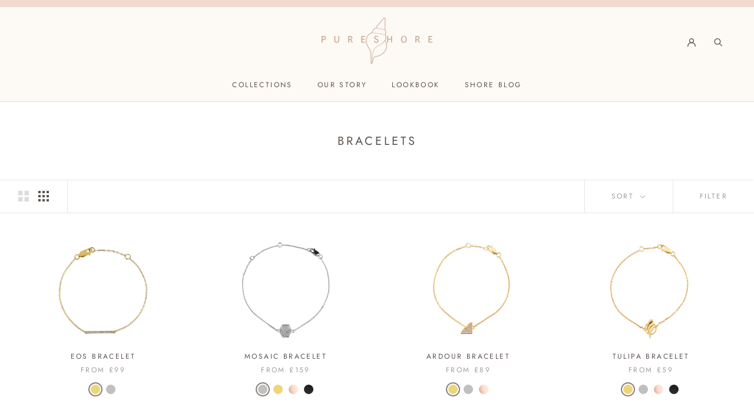

--- FILE ---
content_type: text/html; charset=utf-8
request_url: https://www.pureshorejewellery.com/collections/bracelets
body_size: 29088
content:
<!doctype html>

<html class="no-js" lang="en">
  <head><meta name="p:domain_verify" content="72667a4b0a1da5f156ec1407a5a74dea"/>
    <meta charset="utf-8"> 
    <meta http-equiv="X-UA-Compatible" content="IE=edge,chrome=1">
    <meta name="viewport" content="width=device-width, initial-scale=1.0, height=device-height, minimum-scale=1.0, maximum-scale=1.0">
    <meta name="theme-color" content="">
	<meta name="facebook-domain-verification" content="xu27ym7fqfy7crak744ffichb08a11" />
    <meta name="google-site-verification" content="uN3yZ10GgeSOHmMWzYy9BgqFrV9RNByq5SNt2Jqp2n8" />
    <title>
      Bracelets &ndash; PureShore Jewellery
    </title><link rel="canonical" href="https://www.pureshorejewellery.com/collections/bracelets"><link rel="shortcut icon" href="//www.pureshorejewellery.com/cdn/shop/files/pureshore-favicon_96x.png?v=1616506429" type="image/png"><meta property="og:type" content="website">
  <meta property="og:title" content="Bracelets">
  <meta property="og:image" content="http://www.pureshorejewellery.com/cdn/shop/products/B009963_DIA_Y_0_grande.jpg?v=1621090717">
  <meta property="og:image:secure_url" content="https://www.pureshorejewellery.com/cdn/shop/products/B009963_DIA_Y_0_grande.jpg?v=1621090717"><meta property="og:url" content="https://www.pureshorejewellery.com/collections/bracelets">
<meta property="og:site_name" content="PureShore Jewellery"><meta name="twitter:card" content="summary"><meta name="twitter:title" content="Bracelets">
  <meta name="twitter:description" content="">
  <meta name="twitter:image" content="https://www.pureshorejewellery.com/cdn/shop/products/B009963_DIA_Y_0_600x600_crop_center.jpg?v=1621090717">
<script>window.performance && window.performance.mark && window.performance.mark('shopify.content_for_header.start');</script><meta name="google-site-verification" content="uN3yZ10GgeSOHmMWzYy9BgqFrV9RNByq5SNt2Jqp2n8">
<meta id="shopify-digital-wallet" name="shopify-digital-wallet" content="/53717008574/digital_wallets/dialog">
<meta name="shopify-checkout-api-token" content="a967c4c027baac6f84c93fd5893aab9c">
<meta id="in-context-paypal-metadata" data-shop-id="53717008574" data-venmo-supported="false" data-environment="production" data-locale="en_US" data-paypal-v4="true" data-currency="GBP">
<link rel="alternate" type="application/atom+xml" title="Feed" href="/collections/bracelets.atom" />
<link rel="alternate" type="application/json+oembed" href="https://www.pureshorejewellery.com/collections/bracelets.oembed">
<script async="async" src="/checkouts/internal/preloads.js?locale=en-GB"></script>
<link rel="preconnect" href="https://shop.app" crossorigin="anonymous">
<script async="async" src="https://shop.app/checkouts/internal/preloads.js?locale=en-GB&shop_id=53717008574" crossorigin="anonymous"></script>
<script id="apple-pay-shop-capabilities" type="application/json">{"shopId":53717008574,"countryCode":"GB","currencyCode":"GBP","merchantCapabilities":["supports3DS"],"merchantId":"gid:\/\/shopify\/Shop\/53717008574","merchantName":"PureShore Jewellery","requiredBillingContactFields":["postalAddress","email"],"requiredShippingContactFields":["postalAddress","email"],"shippingType":"shipping","supportedNetworks":["visa","maestro","masterCard","amex","discover","elo"],"total":{"type":"pending","label":"PureShore Jewellery","amount":"1.00"},"shopifyPaymentsEnabled":true,"supportsSubscriptions":true}</script>
<script id="shopify-features" type="application/json">{"accessToken":"a967c4c027baac6f84c93fd5893aab9c","betas":["rich-media-storefront-analytics"],"domain":"www.pureshorejewellery.com","predictiveSearch":true,"shopId":53717008574,"locale":"en"}</script>
<script>var Shopify = Shopify || {};
Shopify.shop = "pureshore-jewellery.myshopify.com";
Shopify.locale = "en";
Shopify.currency = {"active":"GBP","rate":"1.0"};
Shopify.country = "GB";
Shopify.theme = {"name":"Full - PureShore","id":120586633406,"schema_name":"Prestige","schema_version":"4.7.2","theme_store_id":null,"role":"main"};
Shopify.theme.handle = "null";
Shopify.theme.style = {"id":null,"handle":null};
Shopify.cdnHost = "www.pureshorejewellery.com/cdn";
Shopify.routes = Shopify.routes || {};
Shopify.routes.root = "/";</script>
<script type="module">!function(o){(o.Shopify=o.Shopify||{}).modules=!0}(window);</script>
<script>!function(o){function n(){var o=[];function n(){o.push(Array.prototype.slice.apply(arguments))}return n.q=o,n}var t=o.Shopify=o.Shopify||{};t.loadFeatures=n(),t.autoloadFeatures=n()}(window);</script>
<script>
  window.ShopifyPay = window.ShopifyPay || {};
  window.ShopifyPay.apiHost = "shop.app\/pay";
  window.ShopifyPay.redirectState = null;
</script>
<script id="shop-js-analytics" type="application/json">{"pageType":"collection"}</script>
<script defer="defer" async type="module" src="//www.pureshorejewellery.com/cdn/shopifycloud/shop-js/modules/v2/client.init-shop-cart-sync_BdyHc3Nr.en.esm.js"></script>
<script defer="defer" async type="module" src="//www.pureshorejewellery.com/cdn/shopifycloud/shop-js/modules/v2/chunk.common_Daul8nwZ.esm.js"></script>
<script type="module">
  await import("//www.pureshorejewellery.com/cdn/shopifycloud/shop-js/modules/v2/client.init-shop-cart-sync_BdyHc3Nr.en.esm.js");
await import("//www.pureshorejewellery.com/cdn/shopifycloud/shop-js/modules/v2/chunk.common_Daul8nwZ.esm.js");

  window.Shopify.SignInWithShop?.initShopCartSync?.({"fedCMEnabled":true,"windoidEnabled":true});

</script>
<script>
  window.Shopify = window.Shopify || {};
  if (!window.Shopify.featureAssets) window.Shopify.featureAssets = {};
  window.Shopify.featureAssets['shop-js'] = {"shop-cart-sync":["modules/v2/client.shop-cart-sync_QYOiDySF.en.esm.js","modules/v2/chunk.common_Daul8nwZ.esm.js"],"init-fed-cm":["modules/v2/client.init-fed-cm_DchLp9rc.en.esm.js","modules/v2/chunk.common_Daul8nwZ.esm.js"],"shop-button":["modules/v2/client.shop-button_OV7bAJc5.en.esm.js","modules/v2/chunk.common_Daul8nwZ.esm.js"],"init-windoid":["modules/v2/client.init-windoid_DwxFKQ8e.en.esm.js","modules/v2/chunk.common_Daul8nwZ.esm.js"],"shop-cash-offers":["modules/v2/client.shop-cash-offers_DWtL6Bq3.en.esm.js","modules/v2/chunk.common_Daul8nwZ.esm.js","modules/v2/chunk.modal_CQq8HTM6.esm.js"],"shop-toast-manager":["modules/v2/client.shop-toast-manager_CX9r1SjA.en.esm.js","modules/v2/chunk.common_Daul8nwZ.esm.js"],"init-shop-email-lookup-coordinator":["modules/v2/client.init-shop-email-lookup-coordinator_UhKnw74l.en.esm.js","modules/v2/chunk.common_Daul8nwZ.esm.js"],"pay-button":["modules/v2/client.pay-button_DzxNnLDY.en.esm.js","modules/v2/chunk.common_Daul8nwZ.esm.js"],"avatar":["modules/v2/client.avatar_BTnouDA3.en.esm.js"],"init-shop-cart-sync":["modules/v2/client.init-shop-cart-sync_BdyHc3Nr.en.esm.js","modules/v2/chunk.common_Daul8nwZ.esm.js"],"shop-login-button":["modules/v2/client.shop-login-button_D8B466_1.en.esm.js","modules/v2/chunk.common_Daul8nwZ.esm.js","modules/v2/chunk.modal_CQq8HTM6.esm.js"],"init-customer-accounts-sign-up":["modules/v2/client.init-customer-accounts-sign-up_C8fpPm4i.en.esm.js","modules/v2/client.shop-login-button_D8B466_1.en.esm.js","modules/v2/chunk.common_Daul8nwZ.esm.js","modules/v2/chunk.modal_CQq8HTM6.esm.js"],"init-shop-for-new-customer-accounts":["modules/v2/client.init-shop-for-new-customer-accounts_CVTO0Ztu.en.esm.js","modules/v2/client.shop-login-button_D8B466_1.en.esm.js","modules/v2/chunk.common_Daul8nwZ.esm.js","modules/v2/chunk.modal_CQq8HTM6.esm.js"],"init-customer-accounts":["modules/v2/client.init-customer-accounts_dRgKMfrE.en.esm.js","modules/v2/client.shop-login-button_D8B466_1.en.esm.js","modules/v2/chunk.common_Daul8nwZ.esm.js","modules/v2/chunk.modal_CQq8HTM6.esm.js"],"shop-follow-button":["modules/v2/client.shop-follow-button_CkZpjEct.en.esm.js","modules/v2/chunk.common_Daul8nwZ.esm.js","modules/v2/chunk.modal_CQq8HTM6.esm.js"],"lead-capture":["modules/v2/client.lead-capture_BntHBhfp.en.esm.js","modules/v2/chunk.common_Daul8nwZ.esm.js","modules/v2/chunk.modal_CQq8HTM6.esm.js"],"checkout-modal":["modules/v2/client.checkout-modal_CfxcYbTm.en.esm.js","modules/v2/chunk.common_Daul8nwZ.esm.js","modules/v2/chunk.modal_CQq8HTM6.esm.js"],"shop-login":["modules/v2/client.shop-login_Da4GZ2H6.en.esm.js","modules/v2/chunk.common_Daul8nwZ.esm.js","modules/v2/chunk.modal_CQq8HTM6.esm.js"],"payment-terms":["modules/v2/client.payment-terms_MV4M3zvL.en.esm.js","modules/v2/chunk.common_Daul8nwZ.esm.js","modules/v2/chunk.modal_CQq8HTM6.esm.js"]};
</script>
<script>(function() {
  var isLoaded = false;
  function asyncLoad() {
    if (isLoaded) return;
    isLoaded = true;
    var urls = ["https:\/\/ecommplugins-scripts.trustpilot.com\/v2.1\/js\/header.min.js?settings=eyJrZXkiOiJWaDlGdnRaa0Q5dDhLVkUxIiwicyI6Im5vbmUifQ==\u0026shop=pureshore-jewellery.myshopify.com","https:\/\/ecommplugins-trustboxsettings.trustpilot.com\/pureshore-jewellery.myshopify.com.js?settings=1618220144996\u0026shop=pureshore-jewellery.myshopify.com"];
    for (var i = 0; i < urls.length; i++) {
      var s = document.createElement('script');
      s.type = 'text/javascript';
      s.async = true;
      s.src = urls[i];
      var x = document.getElementsByTagName('script')[0];
      x.parentNode.insertBefore(s, x);
    }
  };
  if(window.attachEvent) {
    window.attachEvent('onload', asyncLoad);
  } else {
    window.addEventListener('load', asyncLoad, false);
  }
})();</script>
<script id="__st">var __st={"a":53717008574,"offset":0,"reqid":"1894bfcc-900a-48b2-b890-41c93eb66d94-1768964784","pageurl":"www.pureshorejewellery.com\/collections\/bracelets","u":"4eb484662ec7","p":"collection","rtyp":"collection","rid":244823818430};</script>
<script>window.ShopifyPaypalV4VisibilityTracking = true;</script>
<script id="captcha-bootstrap">!function(){'use strict';const t='contact',e='account',n='new_comment',o=[[t,t],['blogs',n],['comments',n],[t,'customer']],c=[[e,'customer_login'],[e,'guest_login'],[e,'recover_customer_password'],[e,'create_customer']],r=t=>t.map((([t,e])=>`form[action*='/${t}']:not([data-nocaptcha='true']) input[name='form_type'][value='${e}']`)).join(','),a=t=>()=>t?[...document.querySelectorAll(t)].map((t=>t.form)):[];function s(){const t=[...o],e=r(t);return a(e)}const i='password',u='form_key',d=['recaptcha-v3-token','g-recaptcha-response','h-captcha-response',i],f=()=>{try{return window.sessionStorage}catch{return}},m='__shopify_v',_=t=>t.elements[u];function p(t,e,n=!1){try{const o=window.sessionStorage,c=JSON.parse(o.getItem(e)),{data:r}=function(t){const{data:e,action:n}=t;return t[m]||n?{data:e,action:n}:{data:t,action:n}}(c);for(const[e,n]of Object.entries(r))t.elements[e]&&(t.elements[e].value=n);n&&o.removeItem(e)}catch(o){console.error('form repopulation failed',{error:o})}}const l='form_type',E='cptcha';function T(t){t.dataset[E]=!0}const w=window,h=w.document,L='Shopify',v='ce_forms',y='captcha';let A=!1;((t,e)=>{const n=(g='f06e6c50-85a8-45c8-87d0-21a2b65856fe',I='https://cdn.shopify.com/shopifycloud/storefront-forms-hcaptcha/ce_storefront_forms_captcha_hcaptcha.v1.5.2.iife.js',D={infoText:'Protected by hCaptcha',privacyText:'Privacy',termsText:'Terms'},(t,e,n)=>{const o=w[L][v],c=o.bindForm;if(c)return c(t,g,e,D).then(n);var r;o.q.push([[t,g,e,D],n]),r=I,A||(h.body.append(Object.assign(h.createElement('script'),{id:'captcha-provider',async:!0,src:r})),A=!0)});var g,I,D;w[L]=w[L]||{},w[L][v]=w[L][v]||{},w[L][v].q=[],w[L][y]=w[L][y]||{},w[L][y].protect=function(t,e){n(t,void 0,e),T(t)},Object.freeze(w[L][y]),function(t,e,n,w,h,L){const[v,y,A,g]=function(t,e,n){const i=e?o:[],u=t?c:[],d=[...i,...u],f=r(d),m=r(i),_=r(d.filter((([t,e])=>n.includes(e))));return[a(f),a(m),a(_),s()]}(w,h,L),I=t=>{const e=t.target;return e instanceof HTMLFormElement?e:e&&e.form},D=t=>v().includes(t);t.addEventListener('submit',(t=>{const e=I(t);if(!e)return;const n=D(e)&&!e.dataset.hcaptchaBound&&!e.dataset.recaptchaBound,o=_(e),c=g().includes(e)&&(!o||!o.value);(n||c)&&t.preventDefault(),c&&!n&&(function(t){try{if(!f())return;!function(t){const e=f();if(!e)return;const n=_(t);if(!n)return;const o=n.value;o&&e.removeItem(o)}(t);const e=Array.from(Array(32),(()=>Math.random().toString(36)[2])).join('');!function(t,e){_(t)||t.append(Object.assign(document.createElement('input'),{type:'hidden',name:u})),t.elements[u].value=e}(t,e),function(t,e){const n=f();if(!n)return;const o=[...t.querySelectorAll(`input[type='${i}']`)].map((({name:t})=>t)),c=[...d,...o],r={};for(const[a,s]of new FormData(t).entries())c.includes(a)||(r[a]=s);n.setItem(e,JSON.stringify({[m]:1,action:t.action,data:r}))}(t,e)}catch(e){console.error('failed to persist form',e)}}(e),e.submit())}));const S=(t,e)=>{t&&!t.dataset[E]&&(n(t,e.some((e=>e===t))),T(t))};for(const o of['focusin','change'])t.addEventListener(o,(t=>{const e=I(t);D(e)&&S(e,y())}));const B=e.get('form_key'),M=e.get(l),P=B&&M;t.addEventListener('DOMContentLoaded',(()=>{const t=y();if(P)for(const e of t)e.elements[l].value===M&&p(e,B);[...new Set([...A(),...v().filter((t=>'true'===t.dataset.shopifyCaptcha))])].forEach((e=>S(e,t)))}))}(h,new URLSearchParams(w.location.search),n,t,e,['guest_login'])})(!0,!1)}();</script>
<script integrity="sha256-4kQ18oKyAcykRKYeNunJcIwy7WH5gtpwJnB7kiuLZ1E=" data-source-attribution="shopify.loadfeatures" defer="defer" src="//www.pureshorejewellery.com/cdn/shopifycloud/storefront/assets/storefront/load_feature-a0a9edcb.js" crossorigin="anonymous"></script>
<script crossorigin="anonymous" defer="defer" src="//www.pureshorejewellery.com/cdn/shopifycloud/storefront/assets/shopify_pay/storefront-65b4c6d7.js?v=20250812"></script>
<script data-source-attribution="shopify.dynamic_checkout.dynamic.init">var Shopify=Shopify||{};Shopify.PaymentButton=Shopify.PaymentButton||{isStorefrontPortableWallets:!0,init:function(){window.Shopify.PaymentButton.init=function(){};var t=document.createElement("script");t.src="https://www.pureshorejewellery.com/cdn/shopifycloud/portable-wallets/latest/portable-wallets.en.js",t.type="module",document.head.appendChild(t)}};
</script>
<script data-source-attribution="shopify.dynamic_checkout.buyer_consent">
  function portableWalletsHideBuyerConsent(e){var t=document.getElementById("shopify-buyer-consent"),n=document.getElementById("shopify-subscription-policy-button");t&&n&&(t.classList.add("hidden"),t.setAttribute("aria-hidden","true"),n.removeEventListener("click",e))}function portableWalletsShowBuyerConsent(e){var t=document.getElementById("shopify-buyer-consent"),n=document.getElementById("shopify-subscription-policy-button");t&&n&&(t.classList.remove("hidden"),t.removeAttribute("aria-hidden"),n.addEventListener("click",e))}window.Shopify?.PaymentButton&&(window.Shopify.PaymentButton.hideBuyerConsent=portableWalletsHideBuyerConsent,window.Shopify.PaymentButton.showBuyerConsent=portableWalletsShowBuyerConsent);
</script>
<script data-source-attribution="shopify.dynamic_checkout.cart.bootstrap">document.addEventListener("DOMContentLoaded",(function(){function t(){return document.querySelector("shopify-accelerated-checkout-cart, shopify-accelerated-checkout")}if(t())Shopify.PaymentButton.init();else{new MutationObserver((function(e,n){t()&&(Shopify.PaymentButton.init(),n.disconnect())})).observe(document.body,{childList:!0,subtree:!0})}}));
</script>
<script id='scb4127' type='text/javascript' async='' src='https://www.pureshorejewellery.com/cdn/shopifycloud/privacy-banner/storefront-banner.js'></script><link id="shopify-accelerated-checkout-styles" rel="stylesheet" media="screen" href="https://www.pureshorejewellery.com/cdn/shopifycloud/portable-wallets/latest/accelerated-checkout-backwards-compat.css" crossorigin="anonymous">
<style id="shopify-accelerated-checkout-cart">
        #shopify-buyer-consent {
  margin-top: 1em;
  display: inline-block;
  width: 100%;
}

#shopify-buyer-consent.hidden {
  display: none;
}

#shopify-subscription-policy-button {
  background: none;
  border: none;
  padding: 0;
  text-decoration: underline;
  font-size: inherit;
  cursor: pointer;
}

#shopify-subscription-policy-button::before {
  box-shadow: none;
}

      </style>

<script>window.performance && window.performance.mark && window.performance.mark('shopify.content_for_header.end');</script>


    <link rel="stylesheet" href="//www.pureshorejewellery.com/cdn/shop/t/4/assets/theme.scss.css?v=57063992430163194361759331652">
	    <link rel="stylesheet" href="//www.pureshorejewellery.com/cdn/shop/t/4/assets/pureshore-custom.css?v=79367939516731142101628592350">
    <script>
      // This allows to expose several variables to the global scope, to be used in scripts
      window.theme = {
        pageType: "collection",
        moneyFormat: "£{{amount}}",
        moneyWithCurrencyFormat: "£{{amount}} GBP",
        productImageSize: "natural",
        searchMode: "product",
        showPageTransition: true,
        showElementStaggering: true,
        showImageZooming: false
      };

      window.routes = {
        rootUrl: "\/",
        cartUrl: "\/cart",
        cartAddUrl: "\/cart\/add",
        cartChangeUrl: "\/cart\/change",
        searchUrl: "\/search",
        productRecommendationsUrl: "\/recommendations\/products"
      };

      window.languages = {
        cartAddNote: "Add Order Note",
        cartEditNote: "Edit Order Note",
        productImageLoadingError: "This image could not be loaded. Please try to reload the page.",
        productFormAddToCart: "Add to cart",
        productFormUnavailable: "Unavailable",
        productFormSoldOut: "Sold Out",
        shippingEstimatorOneResult: "1 option available:",
        shippingEstimatorMoreResults: "{{count}} options available:",
        shippingEstimatorNoResults: "No shipping could be found"
      };

      window.lazySizesConfig = {
        loadHidden: false,
        hFac: 0.5,
        expFactor: 2,
        ricTimeout: 150,
        lazyClass: 'Image--lazyLoad',
        loadingClass: 'Image--lazyLoading',
        loadedClass: 'Image--lazyLoaded'
      };

      document.documentElement.className = document.documentElement.className.replace('no-js', 'js');
      document.documentElement.style.setProperty('--window-height', window.innerHeight + 'px');

      // We do a quick detection of some features (we could use Modernizr but for so little...)
      (function() {
        document.documentElement.className += ((window.CSS && window.CSS.supports('(position: sticky) or (position: -webkit-sticky)')) ? ' supports-sticky' : ' no-supports-sticky');
        document.documentElement.className += (window.matchMedia('(-moz-touch-enabled: 1), (hover: none)')).matches ? ' no-supports-hover' : ' supports-hover';
      }());
    </script>

    <script src="//www.pureshorejewellery.com/cdn/shop/t/4/assets/lazysizes.min.js?v=174358363404432586981615309165" async></script><script src="https://polyfill-fastly.net/v3/polyfill.min.js?unknown=polyfill&features=fetch,Element.prototype.closest,Element.prototype.remove,Element.prototype.classList,Array.prototype.includes,Array.prototype.fill,Object.assign,CustomEvent,IntersectionObserver,IntersectionObserverEntry,URL" defer></script>
    <script src="//www.pureshorejewellery.com/cdn/shop/t/4/assets/libs.min.js?v=26178543184394469741615309165" defer></script>
    <script src="//www.pureshorejewellery.com/cdn/shop/t/4/assets/theme.js?v=120420808931193875851617701964" defer></script>
    <script src="//www.pureshorejewellery.com/cdn/shop/t/4/assets/custom.js?v=45868096460770937851617288633" defer></script>

    <script>
      (function () {
        window.onpageshow = function() {
          if (window.theme.showPageTransition) {
            var pageTransition = document.querySelector('.PageTransition');

            if (pageTransition) {
              pageTransition.style.visibility = 'visible';
              pageTransition.style.opacity = '0';
            }
          }

          // When the page is loaded from the cache, we have to reload the cart content
          document.documentElement.dispatchEvent(new CustomEvent('cart:refresh', {
            bubbles: true
          }));
        };
      })();
    </script>

    


  <script type="application/ld+json">
  {
    "@context": "http://schema.org",
    "@type": "BreadcrumbList",
  "itemListElement": [{
      "@type": "ListItem",
      "position": 1,
      "name": "Translation missing: en.general.breadcrumb.home",
      "item": "https://www.pureshorejewellery.com"
    },{
          "@type": "ListItem",
          "position": 2,
          "name": "Bracelets",
          "item": "https://www.pureshorejewellery.com/collections/bracelets"
        }]
  }
  </script>

   


<link href="//www.pureshorejewellery.com/cdn/shop/t/4/assets/ndnapps-products-slider.css?v=158347827848948660841615309166" rel="stylesheet" type="text/css" media="all" />
    


  <!-- Google tag G4 (gtag.js) -->
<script async src="https://www.googletagmanager.com/gtag/js?id=G-PL5BBKLBRG"></script>
<script>
  window.dataLayer = window.dataLayer || [];
  function gtag(){dataLayer.push(arguments);}
  gtag('js', new Date());

  gtag('config', 'G-PL5BBKLBRG');
</script>
<link href="https://monorail-edge.shopifysvc.com" rel="dns-prefetch">
<script>(function(){if ("sendBeacon" in navigator && "performance" in window) {try {var session_token_from_headers = performance.getEntriesByType('navigation')[0].serverTiming.find(x => x.name == '_s').description;} catch {var session_token_from_headers = undefined;}var session_cookie_matches = document.cookie.match(/_shopify_s=([^;]*)/);var session_token_from_cookie = session_cookie_matches && session_cookie_matches.length === 2 ? session_cookie_matches[1] : "";var session_token = session_token_from_headers || session_token_from_cookie || "";function handle_abandonment_event(e) {var entries = performance.getEntries().filter(function(entry) {return /monorail-edge.shopifysvc.com/.test(entry.name);});if (!window.abandonment_tracked && entries.length === 0) {window.abandonment_tracked = true;var currentMs = Date.now();var navigation_start = performance.timing.navigationStart;var payload = {shop_id: 53717008574,url: window.location.href,navigation_start,duration: currentMs - navigation_start,session_token,page_type: "collection"};window.navigator.sendBeacon("https://monorail-edge.shopifysvc.com/v1/produce", JSON.stringify({schema_id: "online_store_buyer_site_abandonment/1.1",payload: payload,metadata: {event_created_at_ms: currentMs,event_sent_at_ms: currentMs}}));}}window.addEventListener('pagehide', handle_abandonment_event);}}());</script>
<script id="web-pixels-manager-setup">(function e(e,d,r,n,o){if(void 0===o&&(o={}),!Boolean(null===(a=null===(i=window.Shopify)||void 0===i?void 0:i.analytics)||void 0===a?void 0:a.replayQueue)){var i,a;window.Shopify=window.Shopify||{};var t=window.Shopify;t.analytics=t.analytics||{};var s=t.analytics;s.replayQueue=[],s.publish=function(e,d,r){return s.replayQueue.push([e,d,r]),!0};try{self.performance.mark("wpm:start")}catch(e){}var l=function(){var e={modern:/Edge?\/(1{2}[4-9]|1[2-9]\d|[2-9]\d{2}|\d{4,})\.\d+(\.\d+|)|Firefox\/(1{2}[4-9]|1[2-9]\d|[2-9]\d{2}|\d{4,})\.\d+(\.\d+|)|Chrom(ium|e)\/(9{2}|\d{3,})\.\d+(\.\d+|)|(Maci|X1{2}).+ Version\/(15\.\d+|(1[6-9]|[2-9]\d|\d{3,})\.\d+)([,.]\d+|)( \(\w+\)|)( Mobile\/\w+|) Safari\/|Chrome.+OPR\/(9{2}|\d{3,})\.\d+\.\d+|(CPU[ +]OS|iPhone[ +]OS|CPU[ +]iPhone|CPU IPhone OS|CPU iPad OS)[ +]+(15[._]\d+|(1[6-9]|[2-9]\d|\d{3,})[._]\d+)([._]\d+|)|Android:?[ /-](13[3-9]|1[4-9]\d|[2-9]\d{2}|\d{4,})(\.\d+|)(\.\d+|)|Android.+Firefox\/(13[5-9]|1[4-9]\d|[2-9]\d{2}|\d{4,})\.\d+(\.\d+|)|Android.+Chrom(ium|e)\/(13[3-9]|1[4-9]\d|[2-9]\d{2}|\d{4,})\.\d+(\.\d+|)|SamsungBrowser\/([2-9]\d|\d{3,})\.\d+/,legacy:/Edge?\/(1[6-9]|[2-9]\d|\d{3,})\.\d+(\.\d+|)|Firefox\/(5[4-9]|[6-9]\d|\d{3,})\.\d+(\.\d+|)|Chrom(ium|e)\/(5[1-9]|[6-9]\d|\d{3,})\.\d+(\.\d+|)([\d.]+$|.*Safari\/(?![\d.]+ Edge\/[\d.]+$))|(Maci|X1{2}).+ Version\/(10\.\d+|(1[1-9]|[2-9]\d|\d{3,})\.\d+)([,.]\d+|)( \(\w+\)|)( Mobile\/\w+|) Safari\/|Chrome.+OPR\/(3[89]|[4-9]\d|\d{3,})\.\d+\.\d+|(CPU[ +]OS|iPhone[ +]OS|CPU[ +]iPhone|CPU IPhone OS|CPU iPad OS)[ +]+(10[._]\d+|(1[1-9]|[2-9]\d|\d{3,})[._]\d+)([._]\d+|)|Android:?[ /-](13[3-9]|1[4-9]\d|[2-9]\d{2}|\d{4,})(\.\d+|)(\.\d+|)|Mobile Safari.+OPR\/([89]\d|\d{3,})\.\d+\.\d+|Android.+Firefox\/(13[5-9]|1[4-9]\d|[2-9]\d{2}|\d{4,})\.\d+(\.\d+|)|Android.+Chrom(ium|e)\/(13[3-9]|1[4-9]\d|[2-9]\d{2}|\d{4,})\.\d+(\.\d+|)|Android.+(UC? ?Browser|UCWEB|U3)[ /]?(15\.([5-9]|\d{2,})|(1[6-9]|[2-9]\d|\d{3,})\.\d+)\.\d+|SamsungBrowser\/(5\.\d+|([6-9]|\d{2,})\.\d+)|Android.+MQ{2}Browser\/(14(\.(9|\d{2,})|)|(1[5-9]|[2-9]\d|\d{3,})(\.\d+|))(\.\d+|)|K[Aa][Ii]OS\/(3\.\d+|([4-9]|\d{2,})\.\d+)(\.\d+|)/},d=e.modern,r=e.legacy,n=navigator.userAgent;return n.match(d)?"modern":n.match(r)?"legacy":"unknown"}(),u="modern"===l?"modern":"legacy",c=(null!=n?n:{modern:"",legacy:""})[u],f=function(e){return[e.baseUrl,"/wpm","/b",e.hashVersion,"modern"===e.buildTarget?"m":"l",".js"].join("")}({baseUrl:d,hashVersion:r,buildTarget:u}),m=function(e){var d=e.version,r=e.bundleTarget,n=e.surface,o=e.pageUrl,i=e.monorailEndpoint;return{emit:function(e){var a=e.status,t=e.errorMsg,s=(new Date).getTime(),l=JSON.stringify({metadata:{event_sent_at_ms:s},events:[{schema_id:"web_pixels_manager_load/3.1",payload:{version:d,bundle_target:r,page_url:o,status:a,surface:n,error_msg:t},metadata:{event_created_at_ms:s}}]});if(!i)return console&&console.warn&&console.warn("[Web Pixels Manager] No Monorail endpoint provided, skipping logging."),!1;try{return self.navigator.sendBeacon.bind(self.navigator)(i,l)}catch(e){}var u=new XMLHttpRequest;try{return u.open("POST",i,!0),u.setRequestHeader("Content-Type","text/plain"),u.send(l),!0}catch(e){return console&&console.warn&&console.warn("[Web Pixels Manager] Got an unhandled error while logging to Monorail."),!1}}}}({version:r,bundleTarget:l,surface:e.surface,pageUrl:self.location.href,monorailEndpoint:e.monorailEndpoint});try{o.browserTarget=l,function(e){var d=e.src,r=e.async,n=void 0===r||r,o=e.onload,i=e.onerror,a=e.sri,t=e.scriptDataAttributes,s=void 0===t?{}:t,l=document.createElement("script"),u=document.querySelector("head"),c=document.querySelector("body");if(l.async=n,l.src=d,a&&(l.integrity=a,l.crossOrigin="anonymous"),s)for(var f in s)if(Object.prototype.hasOwnProperty.call(s,f))try{l.dataset[f]=s[f]}catch(e){}if(o&&l.addEventListener("load",o),i&&l.addEventListener("error",i),u)u.appendChild(l);else{if(!c)throw new Error("Did not find a head or body element to append the script");c.appendChild(l)}}({src:f,async:!0,onload:function(){if(!function(){var e,d;return Boolean(null===(d=null===(e=window.Shopify)||void 0===e?void 0:e.analytics)||void 0===d?void 0:d.initialized)}()){var d=window.webPixelsManager.init(e)||void 0;if(d){var r=window.Shopify.analytics;r.replayQueue.forEach((function(e){var r=e[0],n=e[1],o=e[2];d.publishCustomEvent(r,n,o)})),r.replayQueue=[],r.publish=d.publishCustomEvent,r.visitor=d.visitor,r.initialized=!0}}},onerror:function(){return m.emit({status:"failed",errorMsg:"".concat(f," has failed to load")})},sri:function(e){var d=/^sha384-[A-Za-z0-9+/=]+$/;return"string"==typeof e&&d.test(e)}(c)?c:"",scriptDataAttributes:o}),m.emit({status:"loading"})}catch(e){m.emit({status:"failed",errorMsg:(null==e?void 0:e.message)||"Unknown error"})}}})({shopId: 53717008574,storefrontBaseUrl: "https://www.pureshorejewellery.com",extensionsBaseUrl: "https://extensions.shopifycdn.com/cdn/shopifycloud/web-pixels-manager",monorailEndpoint: "https://monorail-edge.shopifysvc.com/unstable/produce_batch",surface: "storefront-renderer",enabledBetaFlags: ["2dca8a86"],webPixelsConfigList: [{"id":"580059326","configuration":"{\"config\":\"{\\\"pixel_id\\\":\\\"GT-MRLWTZG\\\",\\\"target_country\\\":\\\"GB\\\",\\\"gtag_events\\\":[{\\\"type\\\":\\\"purchase\\\",\\\"action_label\\\":\\\"MC-5Z503GBPDQ\\\"},{\\\"type\\\":\\\"page_view\\\",\\\"action_label\\\":\\\"MC-5Z503GBPDQ\\\"},{\\\"type\\\":\\\"view_item\\\",\\\"action_label\\\":\\\"MC-5Z503GBPDQ\\\"}],\\\"enable_monitoring_mode\\\":false}\"}","eventPayloadVersion":"v1","runtimeContext":"OPEN","scriptVersion":"b2a88bafab3e21179ed38636efcd8a93","type":"APP","apiClientId":1780363,"privacyPurposes":[],"dataSharingAdjustments":{"protectedCustomerApprovalScopes":["read_customer_address","read_customer_email","read_customer_name","read_customer_personal_data","read_customer_phone"]}},{"id":"217186494","configuration":"{\"pixel_id\":\"438687837098100\",\"pixel_type\":\"facebook_pixel\",\"metaapp_system_user_token\":\"-\"}","eventPayloadVersion":"v1","runtimeContext":"OPEN","scriptVersion":"ca16bc87fe92b6042fbaa3acc2fbdaa6","type":"APP","apiClientId":2329312,"privacyPurposes":["ANALYTICS","MARKETING","SALE_OF_DATA"],"dataSharingAdjustments":{"protectedCustomerApprovalScopes":["read_customer_address","read_customer_email","read_customer_name","read_customer_personal_data","read_customer_phone"]}},{"id":"65339582","configuration":"{\"tagID\":\"2612718774882\"}","eventPayloadVersion":"v1","runtimeContext":"STRICT","scriptVersion":"18031546ee651571ed29edbe71a3550b","type":"APP","apiClientId":3009811,"privacyPurposes":["ANALYTICS","MARKETING","SALE_OF_DATA"],"dataSharingAdjustments":{"protectedCustomerApprovalScopes":["read_customer_address","read_customer_email","read_customer_name","read_customer_personal_data","read_customer_phone"]}},{"id":"78348478","eventPayloadVersion":"v1","runtimeContext":"LAX","scriptVersion":"1","type":"CUSTOM","privacyPurposes":["ANALYTICS"],"name":"Google Analytics tag (migrated)"},{"id":"shopify-app-pixel","configuration":"{}","eventPayloadVersion":"v1","runtimeContext":"STRICT","scriptVersion":"0450","apiClientId":"shopify-pixel","type":"APP","privacyPurposes":["ANALYTICS","MARKETING"]},{"id":"shopify-custom-pixel","eventPayloadVersion":"v1","runtimeContext":"LAX","scriptVersion":"0450","apiClientId":"shopify-pixel","type":"CUSTOM","privacyPurposes":["ANALYTICS","MARKETING"]}],isMerchantRequest: false,initData: {"shop":{"name":"PureShore Jewellery","paymentSettings":{"currencyCode":"GBP"},"myshopifyDomain":"pureshore-jewellery.myshopify.com","countryCode":"GB","storefrontUrl":"https:\/\/www.pureshorejewellery.com"},"customer":null,"cart":null,"checkout":null,"productVariants":[],"purchasingCompany":null},},"https://www.pureshorejewellery.com/cdn","fcfee988w5aeb613cpc8e4bc33m6693e112",{"modern":"","legacy":""},{"shopId":"53717008574","storefrontBaseUrl":"https:\/\/www.pureshorejewellery.com","extensionBaseUrl":"https:\/\/extensions.shopifycdn.com\/cdn\/shopifycloud\/web-pixels-manager","surface":"storefront-renderer","enabledBetaFlags":"[\"2dca8a86\"]","isMerchantRequest":"false","hashVersion":"fcfee988w5aeb613cpc8e4bc33m6693e112","publish":"custom","events":"[[\"page_viewed\",{}],[\"collection_viewed\",{\"collection\":{\"id\":\"244823818430\",\"title\":\"Bracelets\",\"productVariants\":[{\"price\":{\"amount\":119.0,\"currencyCode\":\"GBP\"},\"product\":{\"title\":\"Eos Bracelet\",\"vendor\":\"PureShore Jewellery\",\"id\":\"6705151344830\",\"untranslatedTitle\":\"Eos Bracelet\",\"url\":\"\/products\/eos-bracelet\",\"type\":\"Bracelet\"},\"id\":\"39743732318398\",\"image\":{\"src\":\"\/\/www.pureshorejewellery.com\/cdn\/shop\/products\/B009963_DIA_Y_0.jpg?v=1621090717\"},\"sku\":\"\",\"title\":\"Yellow Gold \/ White Diamonds\",\"untranslatedTitle\":\"Yellow Gold \/ White Diamonds\"},{\"price\":{\"amount\":209.0,\"currencyCode\":\"GBP\"},\"product\":{\"title\":\"Mosaic Bracelet\",\"vendor\":\"PureShore Jewellery\",\"id\":\"6582576578750\",\"untranslatedTitle\":\"Mosaic Bracelet\",\"url\":\"\/products\/mosaic-bracelet\",\"type\":\"Bracelet\"},\"id\":\"39412588380350\",\"image\":{\"src\":\"\/\/www.pureshorejewellery.com\/cdn\/shop\/products\/Mosaic-Necklace--Sterling-Silver--White-Diamonds.jpg?v=1617801208\"},\"sku\":null,\"title\":\"Silver \/ White Diamonds\",\"untranslatedTitle\":\"Silver \/ White Diamonds\"},{\"price\":{\"amount\":119.0,\"currencyCode\":\"GBP\"},\"product\":{\"title\":\"Ardour Bracelet\",\"vendor\":\"PureShore Jewellery\",\"id\":\"6582576414910\",\"untranslatedTitle\":\"Ardour Bracelet\",\"url\":\"\/products\/ardour-bracelet\",\"type\":\"Bracelet\"},\"id\":\"39412587495614\",\"image\":{\"src\":\"\/\/www.pureshorejewellery.com\/cdn\/shop\/products\/Ardour-Bracelet--Yellow-Gold--White-Diamonds.jpg?v=1622804235\"},\"sku\":null,\"title\":\"Yellow Gold \/ White Diamonds\",\"untranslatedTitle\":\"Yellow Gold \/ White Diamonds\"},{\"price\":{\"amount\":69.0,\"currencyCode\":\"GBP\"},\"product\":{\"title\":\"Tulipa Bracelet\",\"vendor\":\"PureShore Jewellery\",\"id\":\"6582576283838\",\"untranslatedTitle\":\"Tulipa Bracelet\",\"url\":\"\/products\/tulipa-bracelet\",\"type\":\"Bracelet\"},\"id\":\"39412586283198\",\"image\":{\"src\":\"\/\/www.pureshorejewellery.com\/cdn\/shop\/products\/Tulipa-Bracelet--Yellow-Gold--White-Diamond.jpg?v=1618232988\"},\"sku\":null,\"title\":\"Yellow Gold \/ White Diamond\",\"untranslatedTitle\":\"Yellow Gold \/ White Diamond\"},{\"price\":{\"amount\":89.0,\"currencyCode\":\"GBP\"},\"product\":{\"title\":\"Ola Bracelet\",\"vendor\":\"PureShore Jewellery\",\"id\":\"6582577070270\",\"untranslatedTitle\":\"Ola Bracelet\",\"url\":\"\/products\/ola-bracelet\",\"type\":\"Bracelet\"},\"id\":\"39412590182590\",\"image\":{\"src\":\"\/\/www.pureshorejewellery.com\/cdn\/shop\/products\/Ola-Bracelet--Silver--White-Diamonds.jpg?v=1622659854\"},\"sku\":\"OLASB1\",\"title\":\"Silver \/ White Diamonds\",\"untranslatedTitle\":\"Silver \/ White Diamonds\"},{\"price\":{\"amount\":59.0,\"currencyCode\":\"GBP\"},\"product\":{\"title\":\"Wildflower Bracelet\",\"vendor\":\"PureShore Jewellery\",\"id\":\"6582576545982\",\"untranslatedTitle\":\"Wildflower Bracelet\",\"url\":\"\/products\/wildflower-bracelet\",\"type\":\"Bracelet\"},\"id\":\"39412588150974\",\"image\":{\"src\":\"\/\/www.pureshorejewellery.com\/cdn\/shop\/products\/Wildflower-Bracelet--Sterling-Silver--White-Diamond.jpg?v=1617800312\"},\"sku\":null,\"title\":\"Silver \/ White Diamond\",\"untranslatedTitle\":\"Silver \/ White Diamond\"},{\"price\":{\"amount\":69.0,\"currencyCode\":\"GBP\"},\"product\":{\"title\":\"Sundown Bracelet\",\"vendor\":\"PureShore Jewellery\",\"id\":\"6582576480446\",\"untranslatedTitle\":\"Sundown Bracelet\",\"url\":\"\/products\/sundown-bracelet\",\"type\":\"Bracelet\"},\"id\":\"39412587888830\",\"image\":{\"src\":\"\/\/www.pureshorejewellery.com\/cdn\/shop\/products\/Sundown-Bracelet--Silver--White-Diamonds.jpg?v=1617799237\"},\"sku\":null,\"title\":\"Silver \/ White Diamonds\",\"untranslatedTitle\":\"Silver \/ White Diamonds\"}]}}]]"});</script><script>
  window.ShopifyAnalytics = window.ShopifyAnalytics || {};
  window.ShopifyAnalytics.meta = window.ShopifyAnalytics.meta || {};
  window.ShopifyAnalytics.meta.currency = 'GBP';
  var meta = {"products":[{"id":6705151344830,"gid":"gid:\/\/shopify\/Product\/6705151344830","vendor":"PureShore Jewellery","type":"Bracelet","handle":"eos-bracelet","variants":[{"id":39743732318398,"price":11900,"name":"Eos Bracelet - Yellow Gold \/ White Diamonds","public_title":"Yellow Gold \/ White Diamonds","sku":""},{"id":39743732285630,"price":9900,"name":"Eos Bracelet - Silver \/ White Diamonds","public_title":"Silver \/ White Diamonds","sku":""}],"remote":false},{"id":6582576578750,"gid":"gid:\/\/shopify\/Product\/6582576578750","vendor":"PureShore Jewellery","type":"Bracelet","handle":"mosaic-bracelet","variants":[{"id":39412588380350,"price":20900,"name":"Mosaic Bracelet - Silver \/ White Diamonds","public_title":"Silver \/ White Diamonds","sku":null},{"id":39412588347582,"price":15900,"name":"Mosaic Bracelet - Silver \/ Black Diamonds","public_title":"Silver \/ Black Diamonds","sku":null},{"id":39412588445886,"price":22900,"name":"Mosaic Bracelet - Yellow Gold \/ White Diamonds","public_title":"Yellow Gold \/ White Diamonds","sku":null},{"id":39412588314814,"price":22900,"name":"Mosaic Bracelet - Rose Gold \/ White Diamonds","public_title":"Rose Gold \/ White Diamonds","sku":null},{"id":39412588282046,"price":20900,"name":"Mosaic Bracelet - Black Rhodium \/ White Diamonds","public_title":"Black Rhodium \/ White Diamonds","sku":null}],"remote":false},{"id":6582576414910,"gid":"gid:\/\/shopify\/Product\/6582576414910","vendor":"PureShore Jewellery","type":"Bracelet","handle":"ardour-bracelet","variants":[{"id":39412587495614,"price":11900,"name":"Ardour Bracelet - Yellow Gold \/ White Diamonds","public_title":"Yellow Gold \/ White Diamonds","sku":null},{"id":39412587430078,"price":10900,"name":"Ardour Bracelet - Silver \/ White Diamonds","public_title":"Silver \/ White Diamonds","sku":null},{"id":39412587397310,"price":8900,"name":"Ardour Bracelet - Silver \/ Black Diamonds","public_title":"Silver \/ Black Diamonds","sku":null},{"id":39412587364542,"price":11900,"name":"Ardour Bracelet - Rose Gold \/ White Diamonds","public_title":"Rose Gold \/ White Diamonds","sku":null}],"remote":false},{"id":6582576283838,"gid":"gid:\/\/shopify\/Product\/6582576283838","vendor":"PureShore Jewellery","type":"Bracelet","handle":"tulipa-bracelet","variants":[{"id":39412586283198,"price":6900,"name":"Tulipa Bracelet - Yellow Gold \/ White Diamond","public_title":"Yellow Gold \/ White Diamond","sku":null},{"id":39412586250430,"price":5900,"name":"Tulipa Bracelet - Silver \/ White Diamond","public_title":"Silver \/ White Diamond","sku":null},{"id":39412586184894,"price":6900,"name":"Tulipa Bracelet - Rose Gold \/ White Diamond","public_title":"Rose Gold \/ White Diamond","sku":null},{"id":39412586152126,"price":5900,"name":"Tulipa Bracelet - Black Rhodium \/ White Diamond","public_title":"Black Rhodium \/ White Diamond","sku":null}],"remote":false},{"id":6582577070270,"gid":"gid:\/\/shopify\/Product\/6582577070270","vendor":"PureShore Jewellery","type":"Bracelet","handle":"ola-bracelet","variants":[{"id":39412590182590,"price":8900,"name":"Ola Bracelet - Silver \/ White Diamonds","public_title":"Silver \/ White Diamonds","sku":"OLASB1"},{"id":39412590215358,"price":10900,"name":"Ola Bracelet - Yellow Gold \/ White Diamonds","public_title":"Yellow Gold \/ White Diamonds","sku":"OLAGB1"}],"remote":false},{"id":6582576545982,"gid":"gid:\/\/shopify\/Product\/6582576545982","vendor":"PureShore Jewellery","type":"Bracelet","handle":"wildflower-bracelet","variants":[{"id":39412588150974,"price":5900,"name":"Wildflower Bracelet - Silver \/ White Diamond","public_title":"Silver \/ White Diamond","sku":null},{"id":39412588216510,"price":6900,"name":"Wildflower Bracelet - Yellow Gold \/ White Diamond","public_title":"Yellow Gold \/ White Diamond","sku":null},{"id":39412588085438,"price":6900,"name":"Wildflower Bracelet - Rose Gold \/ White Diamond","public_title":"Rose Gold \/ White Diamond","sku":null}],"remote":false},{"id":6582576480446,"gid":"gid:\/\/shopify\/Product\/6582576480446","vendor":"PureShore Jewellery","type":"Bracelet","handle":"sundown-bracelet","variants":[{"id":39412587888830,"price":6900,"name":"Sundown Bracelet - Silver \/ White Diamonds","public_title":"Silver \/ White Diamonds","sku":null},{"id":39412587856062,"price":5900,"name":"Sundown Bracelet - Silver \/ Black Diamonds","public_title":"Silver \/ Black Diamonds","sku":null},{"id":39412587954366,"price":8900,"name":"Sundown Bracelet - Yellow Gold \/ White Diamonds","public_title":"Yellow Gold \/ White Diamonds","sku":null},{"id":39412587823294,"price":8900,"name":"Sundown Bracelet - Rose Gold \/ White Diamonds","public_title":"Rose Gold \/ White Diamonds","sku":null},{"id":39412587757758,"price":6900,"name":"Sundown Bracelet - Black Rhodium \/ Black Diamonds","public_title":"Black Rhodium \/ Black Diamonds","sku":null}],"remote":false}],"page":{"pageType":"collection","resourceType":"collection","resourceId":244823818430,"requestId":"1894bfcc-900a-48b2-b890-41c93eb66d94-1768964784"}};
  for (var attr in meta) {
    window.ShopifyAnalytics.meta[attr] = meta[attr];
  }
</script>
<script class="analytics">
  (function () {
    var customDocumentWrite = function(content) {
      var jquery = null;

      if (window.jQuery) {
        jquery = window.jQuery;
      } else if (window.Checkout && window.Checkout.$) {
        jquery = window.Checkout.$;
      }

      if (jquery) {
        jquery('body').append(content);
      }
    };

    var hasLoggedConversion = function(token) {
      if (token) {
        return document.cookie.indexOf('loggedConversion=' + token) !== -1;
      }
      return false;
    }

    var setCookieIfConversion = function(token) {
      if (token) {
        var twoMonthsFromNow = new Date(Date.now());
        twoMonthsFromNow.setMonth(twoMonthsFromNow.getMonth() + 2);

        document.cookie = 'loggedConversion=' + token + '; expires=' + twoMonthsFromNow;
      }
    }

    var trekkie = window.ShopifyAnalytics.lib = window.trekkie = window.trekkie || [];
    if (trekkie.integrations) {
      return;
    }
    trekkie.methods = [
      'identify',
      'page',
      'ready',
      'track',
      'trackForm',
      'trackLink'
    ];
    trekkie.factory = function(method) {
      return function() {
        var args = Array.prototype.slice.call(arguments);
        args.unshift(method);
        trekkie.push(args);
        return trekkie;
      };
    };
    for (var i = 0; i < trekkie.methods.length; i++) {
      var key = trekkie.methods[i];
      trekkie[key] = trekkie.factory(key);
    }
    trekkie.load = function(config) {
      trekkie.config = config || {};
      trekkie.config.initialDocumentCookie = document.cookie;
      var first = document.getElementsByTagName('script')[0];
      var script = document.createElement('script');
      script.type = 'text/javascript';
      script.onerror = function(e) {
        var scriptFallback = document.createElement('script');
        scriptFallback.type = 'text/javascript';
        scriptFallback.onerror = function(error) {
                var Monorail = {
      produce: function produce(monorailDomain, schemaId, payload) {
        var currentMs = new Date().getTime();
        var event = {
          schema_id: schemaId,
          payload: payload,
          metadata: {
            event_created_at_ms: currentMs,
            event_sent_at_ms: currentMs
          }
        };
        return Monorail.sendRequest("https://" + monorailDomain + "/v1/produce", JSON.stringify(event));
      },
      sendRequest: function sendRequest(endpointUrl, payload) {
        // Try the sendBeacon API
        if (window && window.navigator && typeof window.navigator.sendBeacon === 'function' && typeof window.Blob === 'function' && !Monorail.isIos12()) {
          var blobData = new window.Blob([payload], {
            type: 'text/plain'
          });

          if (window.navigator.sendBeacon(endpointUrl, blobData)) {
            return true;
          } // sendBeacon was not successful

        } // XHR beacon

        var xhr = new XMLHttpRequest();

        try {
          xhr.open('POST', endpointUrl);
          xhr.setRequestHeader('Content-Type', 'text/plain');
          xhr.send(payload);
        } catch (e) {
          console.log(e);
        }

        return false;
      },
      isIos12: function isIos12() {
        return window.navigator.userAgent.lastIndexOf('iPhone; CPU iPhone OS 12_') !== -1 || window.navigator.userAgent.lastIndexOf('iPad; CPU OS 12_') !== -1;
      }
    };
    Monorail.produce('monorail-edge.shopifysvc.com',
      'trekkie_storefront_load_errors/1.1',
      {shop_id: 53717008574,
      theme_id: 120586633406,
      app_name: "storefront",
      context_url: window.location.href,
      source_url: "//www.pureshorejewellery.com/cdn/s/trekkie.storefront.cd680fe47e6c39ca5d5df5f0a32d569bc48c0f27.min.js"});

        };
        scriptFallback.async = true;
        scriptFallback.src = '//www.pureshorejewellery.com/cdn/s/trekkie.storefront.cd680fe47e6c39ca5d5df5f0a32d569bc48c0f27.min.js';
        first.parentNode.insertBefore(scriptFallback, first);
      };
      script.async = true;
      script.src = '//www.pureshorejewellery.com/cdn/s/trekkie.storefront.cd680fe47e6c39ca5d5df5f0a32d569bc48c0f27.min.js';
      first.parentNode.insertBefore(script, first);
    };
    trekkie.load(
      {"Trekkie":{"appName":"storefront","development":false,"defaultAttributes":{"shopId":53717008574,"isMerchantRequest":null,"themeId":120586633406,"themeCityHash":"7153047398366790445","contentLanguage":"en","currency":"GBP","eventMetadataId":"89bf9ce0-2209-451c-bb8c-8301a5fa9668"},"isServerSideCookieWritingEnabled":true,"monorailRegion":"shop_domain","enabledBetaFlags":["65f19447"]},"Session Attribution":{},"S2S":{"facebookCapiEnabled":true,"source":"trekkie-storefront-renderer","apiClientId":580111}}
    );

    var loaded = false;
    trekkie.ready(function() {
      if (loaded) return;
      loaded = true;

      window.ShopifyAnalytics.lib = window.trekkie;

      var originalDocumentWrite = document.write;
      document.write = customDocumentWrite;
      try { window.ShopifyAnalytics.merchantGoogleAnalytics.call(this); } catch(error) {};
      document.write = originalDocumentWrite;

      window.ShopifyAnalytics.lib.page(null,{"pageType":"collection","resourceType":"collection","resourceId":244823818430,"requestId":"1894bfcc-900a-48b2-b890-41c93eb66d94-1768964784","shopifyEmitted":true});

      var match = window.location.pathname.match(/checkouts\/(.+)\/(thank_you|post_purchase)/)
      var token = match? match[1]: undefined;
      if (!hasLoggedConversion(token)) {
        setCookieIfConversion(token);
        window.ShopifyAnalytics.lib.track("Viewed Product Category",{"currency":"GBP","category":"Collection: bracelets","collectionName":"bracelets","collectionId":244823818430,"nonInteraction":true},undefined,undefined,{"shopifyEmitted":true});
      }
    });


        var eventsListenerScript = document.createElement('script');
        eventsListenerScript.async = true;
        eventsListenerScript.src = "//www.pureshorejewellery.com/cdn/shopifycloud/storefront/assets/shop_events_listener-3da45d37.js";
        document.getElementsByTagName('head')[0].appendChild(eventsListenerScript);

})();</script>
  <script>
  if (!window.ga || (window.ga && typeof window.ga !== 'function')) {
    window.ga = function ga() {
      (window.ga.q = window.ga.q || []).push(arguments);
      if (window.Shopify && window.Shopify.analytics && typeof window.Shopify.analytics.publish === 'function') {
        window.Shopify.analytics.publish("ga_stub_called", {}, {sendTo: "google_osp_migration"});
      }
      console.error("Shopify's Google Analytics stub called with:", Array.from(arguments), "\nSee https://help.shopify.com/manual/promoting-marketing/pixels/pixel-migration#google for more information.");
    };
    if (window.Shopify && window.Shopify.analytics && typeof window.Shopify.analytics.publish === 'function') {
      window.Shopify.analytics.publish("ga_stub_initialized", {}, {sendTo: "google_osp_migration"});
    }
  }
</script>
<script
  defer
  src="https://www.pureshorejewellery.com/cdn/shopifycloud/perf-kit/shopify-perf-kit-3.0.4.min.js"
  data-application="storefront-renderer"
  data-shop-id="53717008574"
  data-render-region="gcp-us-central1"
  data-page-type="collection"
  data-theme-instance-id="120586633406"
  data-theme-name="Prestige"
  data-theme-version="4.7.2"
  data-monorail-region="shop_domain"
  data-resource-timing-sampling-rate="10"
  data-shs="true"
  data-shs-beacon="true"
  data-shs-export-with-fetch="true"
  data-shs-logs-sample-rate="1"
  data-shs-beacon-endpoint="https://www.pureshorejewellery.com/api/collect"
></script>
</head> 

  <body class="prestige--v4  template-collection">
    <a class="PageSkipLink u-visually-hidden" href="#main">Skip to content</a>
    <span class="LoadingBar"></span>
    <div class="PageOverlay"></div>
    <div class="PageTransition"></div>

    <div id="shopify-section-popup" class="shopify-section">

      <aside class="NewsletterPopup" data-section-id="popup" data-section-type="newsletter-popup" data-section-settings='
        {
          "apparitionDelay": 5,
          "showOnlyOnce": true
        }
      ' aria-hidden="true">
        <button class="NewsletterPopup__Close" data-action="close-popup" aria-label="Close"><svg class="Icon Icon--close" role="presentation" viewBox="0 0 16 14">
      <path d="M15 0L1 14m14 0L1 0" stroke="currentColor" fill="none" fill-rule="evenodd"></path>
    </svg></button><h2 class="NewsletterPopup__Heading Heading u-h2">Join Us on the Shore</h2><div class="NewsletterPopup__Content">
            <p>Subscribe and receive 10% off your first purchase!</p>
          </div><form method="post" action="/contact#newsletter-popup" id="newsletter-popup" accept-charset="UTF-8" class="NewsletterPopup__Form"><input type="hidden" name="form_type" value="customer" /><input type="hidden" name="utf8" value="✓" /><input type="hidden" name="contact[tags]" value="newsletter">

              <input type="email" name="contact[email]" class="Form__Input" required="required" aria-label="Enter your email" placeholder="Enter your email">
              <button class="Form__Submit Button Button--primary Button--full" type="submit">Subscribe</button></form></aside></div>
    <div id="shopify-section-sidebar-menu" class="shopify-section"><section id="sidebar-menu" class="SidebarMenu Drawer Drawer--small Drawer--fromLeft" aria-hidden="true" data-section-id="sidebar-menu" data-section-type="sidebar-menu">
    <header class="Drawer__Header" data-drawer-animated-left>
      <button class="Drawer__Close Icon-Wrapper--clickable" data-action="close-drawer" data-drawer-id="sidebar-menu" aria-label="Close navigation"><svg class="Icon Icon--close" role="presentation" viewBox="0 0 16 14">
      <path d="M15 0L1 14m14 0L1 0" stroke="currentColor" fill="none" fill-rule="evenodd"></path>
    </svg></button>
    </header>

    <div class="Drawer__Content">
      <div class="Drawer__Main" data-drawer-animated-left data-scrollable>
        <div class="Drawer__Container">
          <nav class="SidebarMenu__Nav SidebarMenu__Nav--primary" aria-label="Sidebar navigation"><div class="Collapsible"><button class="Collapsible__Button Heading u-h6" data-action="toggle-collapsible" aria-expanded="false">Collections<span class="Collapsible__Plus"></span>
                  </button>

                  <div class="Collapsible__Inner">
                    <div class="Collapsible__Content"><div class="Collapsible"><button class="Collapsible__Button Heading Text--subdued Link--primary u-h7" data-action="toggle-collapsible" aria-expanded="false">By Type<span class="Collapsible__Plus"></span>
                            </button>

                            <div class="Collapsible__Inner">
                              <div class="Collapsible__Content">
                                <ul class="Linklist Linklist--bordered Linklist--spacingLoose"><li class="Linklist__Item">
                                      <a href="/collections/earrings" class="Text--subdued Link Link--primary">Earrings</a>
                                    </li><li class="Linklist__Item">
                                      <a href="/collections/bracelets" class="Text--subdued Link Link--primary">Bracelets</a>
                                    </li><li class="Linklist__Item">
                                      <a href="/collections/necklaces" class="Text--subdued Link Link--primary">Necklaces</a>
                                    </li><li class="Linklist__Item">
                                      <a href="/collections/rings" class="Text--subdued Link Link--primary">Rings</a>
                                    </li><li class="Linklist__Item">
                                      <a href="/collections/all" class="Text--subdued Link Link--primary">View All</a>
                                    </li></ul>
                              </div>
                            </div></div><div class="Collapsible"><button class="Collapsible__Button Heading Text--subdued Link--primary u-h7" data-action="toggle-collapsible" aria-expanded="false">By Collection<span class="Collapsible__Plus"></span>
                            </button>

                            <div class="Collapsible__Inner">
                              <div class="Collapsible__Content">
                                <ul class="Linklist Linklist--bordered Linklist--spacingLoose"><li class="Linklist__Item">
                                      <a href="/collections/eos" class="Text--subdued Link Link--primary">Eos</a>
                                    </li><li class="Linklist__Item">
                                      <a href="/collections/ola" class="Text--subdued Link Link--primary">Ola</a>
                                    </li><li class="Linklist__Item">
                                      <a href="/collections/letters-in-the-sand" class="Text--subdued Link Link--primary">Letters in the Sand</a>
                                    </li><li class="Linklist__Item">
                                      <a href="/collections/wildflower" class="Text--subdued Link Link--primary">Wildflower</a>
                                    </li><li class="Linklist__Item">
                                      <a href="/collections/ardour" class="Text--subdued Link Link--primary">Ardour</a>
                                    </li><li class="Linklist__Item">
                                      <a href="/collections/mosaic" class="Text--subdued Link Link--primary">Mosaic</a>
                                    </li><li class="Linklist__Item">
                                      <a href="/collections/tulipa" class="Text--subdued Link Link--primary">Tulipa</a>
                                    </li><li class="Linklist__Item">
                                      <a href="/collections/sundown" class="Text--subdued Link Link--primary">Sundown</a>
                                    </li></ul>
                              </div>
                            </div></div></div>
                  </div></div><div class="Collapsible"><a href="/pages/our-story" class="Collapsible__Button Heading Link Link--primary u-h6">Our Story</a></div><div class="Collapsible"><a href="/pages/lookbook" class="Collapsible__Button Heading Link Link--primary u-h6">Lookbook</a></div><div class="Collapsible"><a href="/blogs/news" class="Collapsible__Button Heading Link Link--primary u-h6">Shore Blog</a></div></nav><nav class="SidebarMenu__Nav SidebarMenu__Nav--secondary">
            <ul class="Linklist Linklist--spacingLoose"><li class="Linklist__Item">
                  <a href="/pages/faq" class="Text--subdued Link Link--primary">FAQs</a>
                </li><li class="Linklist__Item">
                  <a href="/pages/ethics-sustainability" class="Text--subdued Link Link--primary">Ethics &amp; Sustainability</a>
                </li><li class="Linklist__Item">
                  <a href="/pages/delivery-returns" class="Text--subdued Link Link--primary">Delivery &amp; Returns</a>
                </li><li class="Linklist__Item">
                  <a href="/pages/privacy-policy" class="Text--subdued Link Link--primary">Privacy Policy</a>
                </li><li class="Linklist__Item">
                  <a href="/pages/terms-and-conditions" class="Text--subdued Link Link--primary">Terms &amp; Conditions</a>
                </li><li class="Linklist__Item">
                  <a href="/pages/contact" class="Text--subdued Link Link--primary">Contact Us</a>
                </li><li class="Linklist__Item">
                  <a href="/policies/terms-of-service" class="Text--subdued Link Link--primary">Terms of Service</a>
                </li><li class="Linklist__Item">
                  <a href="/policies/refund-policy" class="Text--subdued Link Link--primary">Refund policy</a>
                </li><li class="Linklist__Item">
                  <a href="/account" class="Text--subdued Link Link--primary">Account</a>
                </li></ul>
          </nav>
        </div>
      </div><aside class="Drawer__Footer" data-drawer-animated-bottom><ul class="SidebarMenu__Social HorizontalList HorizontalList--spacingFill">
    <li class="HorizontalList__Item">
      <a href="https://www.facebook.com/PureShore-Jewellery-397984440737005/" class="Link Link--primary" target="_blank" rel="noopener" aria-label="Facebook">
        <span class="Icon-Wrapper--clickable"><svg class="Icon Icon--facebook" viewBox="0 0 9 17">
      <path d="M5.842 17V9.246h2.653l.398-3.023h-3.05v-1.93c0-.874.246-1.47 1.526-1.47H9V.118C8.718.082 7.75 0 6.623 0 4.27 0 2.66 1.408 2.66 3.994v2.23H0v3.022h2.66V17h3.182z"></path>
    </svg></span>
      </a>
    </li>

    
<li class="HorizontalList__Item">
      <a href="https://instagram.com/pureshorejewellery" class="Link Link--primary" target="_blank" rel="noopener" aria-label="Instagram">
        <span class="Icon-Wrapper--clickable"><svg class="Icon Icon--instagram" role="presentation" viewBox="0 0 32 32">
      <path d="M15.994 2.886c4.273 0 4.775.019 6.464.095 1.562.07 2.406.33 2.971.552.749.292 1.283.635 1.841 1.194s.908 1.092 1.194 1.841c.216.565.483 1.41.552 2.971.076 1.689.095 2.19.095 6.464s-.019 4.775-.095 6.464c-.07 1.562-.33 2.406-.552 2.971-.292.749-.635 1.283-1.194 1.841s-1.092.908-1.841 1.194c-.565.216-1.41.483-2.971.552-1.689.076-2.19.095-6.464.095s-4.775-.019-6.464-.095c-1.562-.07-2.406-.33-2.971-.552-.749-.292-1.283-.635-1.841-1.194s-.908-1.092-1.194-1.841c-.216-.565-.483-1.41-.552-2.971-.076-1.689-.095-2.19-.095-6.464s.019-4.775.095-6.464c.07-1.562.33-2.406.552-2.971.292-.749.635-1.283 1.194-1.841s1.092-.908 1.841-1.194c.565-.216 1.41-.483 2.971-.552 1.689-.083 2.19-.095 6.464-.095zm0-2.883c-4.343 0-4.889.019-6.597.095-1.702.076-2.864.349-3.879.743-1.054.406-1.943.959-2.832 1.848S1.251 4.473.838 5.521C.444 6.537.171 7.699.095 9.407.019 11.109 0 11.655 0 15.997s.019 4.889.095 6.597c.076 1.702.349 2.864.743 3.886.406 1.054.959 1.943 1.848 2.832s1.784 1.435 2.832 1.848c1.016.394 2.178.667 3.886.743s2.248.095 6.597.095 4.889-.019 6.597-.095c1.702-.076 2.864-.349 3.886-.743 1.054-.406 1.943-.959 2.832-1.848s1.435-1.784 1.848-2.832c.394-1.016.667-2.178.743-3.886s.095-2.248.095-6.597-.019-4.889-.095-6.597c-.076-1.702-.349-2.864-.743-3.886-.406-1.054-.959-1.943-1.848-2.832S27.532 1.247 26.484.834C25.468.44 24.306.167 22.598.091c-1.714-.07-2.26-.089-6.603-.089zm0 7.778c-4.533 0-8.216 3.676-8.216 8.216s3.683 8.216 8.216 8.216 8.216-3.683 8.216-8.216-3.683-8.216-8.216-8.216zm0 13.549c-2.946 0-5.333-2.387-5.333-5.333s2.387-5.333 5.333-5.333 5.333 2.387 5.333 5.333-2.387 5.333-5.333 5.333zM26.451 7.457c0 1.059-.858 1.917-1.917 1.917s-1.917-.858-1.917-1.917c0-1.059.858-1.917 1.917-1.917s1.917.858 1.917 1.917z"></path>
    </svg></span>
      </a>
    </li>

    
<li class="HorizontalList__Item">
      <a href="https://www.pinterest.co.uk/PureshoreJewellery/" class="Link Link--primary" target="_blank" rel="noopener" aria-label="Pinterest">
        <span class="Icon-Wrapper--clickable"><svg class="Icon Icon--pinterest" role="presentation" viewBox="0 0 32 32">
      <path d="M16 0q3.25 0 6.208 1.271t5.104 3.417 3.417 5.104T32 16q0 4.333-2.146 8.021t-5.833 5.833T16 32q-2.375 0-4.542-.625 1.208-1.958 1.625-3.458l1.125-4.375q.417.792 1.542 1.396t2.375.604q2.5 0 4.479-1.438t3.063-3.937 1.083-5.625q0-3.708-2.854-6.437t-7.271-2.729q-2.708 0-4.958.917T8.042 8.689t-2.104 3.208-.729 3.479q0 2.167.812 3.792t2.438 2.292q.292.125.5.021t.292-.396q.292-1.042.333-1.292.167-.458-.208-.875-1.083-1.208-1.083-3.125 0-3.167 2.188-5.437t5.729-2.271q3.125 0 4.875 1.708t1.75 4.458q0 2.292-.625 4.229t-1.792 3.104-2.667 1.167q-1.25 0-2.042-.917t-.5-2.167q.167-.583.438-1.5t.458-1.563.354-1.396.167-1.25q0-1.042-.542-1.708t-1.583-.667q-1.292 0-2.167 1.188t-.875 2.979q0 .667.104 1.292t.229.917l.125.292q-1.708 7.417-2.083 8.708-.333 1.583-.25 3.708-4.292-1.917-6.938-5.875T0 16Q0 9.375 4.687 4.688T15.999.001z"></path>
    </svg></span>
      </a>
    </li>

    

  </ul>

</aside></div>
</section>

</div>
<div id="sidebar-cart" class="Drawer Drawer--fromRight" aria-hidden="true" data-section-id="cart" data-section-type="cart" data-section-settings='{
  "type": "drawer",
  "itemCount": 0,
  "drawer": true,
  "hasShippingEstimator": false
}'>
  <div class="Drawer__Header Drawer__Header--bordered Drawer__Container">
      <span class="Drawer__Title Heading u-h4">Cart</span>

      <button class="Drawer__Close Icon-Wrapper--clickable" data-action="close-drawer" data-drawer-id="sidebar-cart" aria-label="Close cart"><svg class="Icon Icon--close" role="presentation" viewBox="0 0 16 14">
      <path d="M15 0L1 14m14 0L1 0" stroke="currentColor" fill="none" fill-rule="evenodd"></path>
    </svg></button>
  </div>

  <form class="Cart Drawer__Content" action="/cart" method="POST" novalidate>
    <div class="Drawer__Main" data-scrollable><p class="Cart__Empty Heading u-h5">Your cart is empty</p></div></form>
</div>
<div class="PageContainer">
      <div id="shopify-section-announcement" class="shopify-section"><section id="section-announcement" data-section-id="announcement" data-section-type="announcement-bar">
      <div class="AnnouncementBar">
        <div class="AnnouncementBar__Wrapper">
          <p class="AnnouncementBar__Content Heading">
</p>
        </div>
      </div>
    </section>

    <style>
      #section-announcement {
        background: #f1dbd0;
        color: #5b534f;
      }
    </style>

    <script>
      document.documentElement.style.setProperty('--announcement-bar-height', document.getElementById('shopify-section-announcement').offsetHeight + 'px');
    </script></div>
      <div id="shopify-section-header" class="shopify-section shopify-section--header"><div id="Search" class="Search" aria-hidden="true">
  <div class="Search__Inner">
    <div class="Search__SearchBar">
      <form action="/search" name="GET" role="search" class="Search__Form">
        <div class="Search__InputIconWrapper">
          <span class="hidden-tablet-and-up"><svg class="Icon Icon--search" role="presentation" viewBox="0 0 18 17">
      <g transform="translate(1 1)" stroke="currentColor" fill="none" fill-rule="evenodd" stroke-linecap="square">
        <path d="M16 16l-5.0752-5.0752"></path>
        <circle cx="6.4" cy="6.4" r="6.4"></circle>
      </g>
    </svg></span>
          <span class="hidden-phone"><svg class="Icon Icon--search-desktop" role="presentation" viewBox="0 0 21 21">
      <g transform="translate(1 1)" stroke="currentColor" stroke-width="2" fill="none" fill-rule="evenodd" stroke-linecap="square">
        <path d="M18 18l-5.7096-5.7096"></path>
        <circle cx="7.2" cy="7.2" r="7.2"></circle>
      </g>
    </svg></span>
        </div>

        <input type="search" class="Search__Input Heading" name="q" autocomplete="off" autocorrect="off" autocapitalize="off" placeholder="Search..." autofocus>
        <input type="hidden" name="type" value="product">
      </form>

      <button class="Search__Close Link Link--primary" data-action="close-search"><svg class="Icon Icon--close" role="presentation" viewBox="0 0 16 14">
      <path d="M15 0L1 14m14 0L1 0" stroke="currentColor" fill="none" fill-rule="evenodd"></path>
    </svg></button>
    </div>

    <div class="Search__Results" aria-hidden="true"></div>
  </div>
</div><header id="section-header"
        class="Header Header--inline   Header--withIcons"
        data-section-id="header"
        data-section-type="header"
        data-section-settings='{
  "navigationStyle": "inline",
  "hasTransparentHeader": false,
  "isSticky": true
}'
        role="banner">
  <div class="Header__Wrapper">
    <div class="Header__FlexItem Header__FlexItem--fill">
      <button class="Header__Icon Icon-Wrapper Icon-Wrapper--clickable hidden-desk" aria-expanded="false" data-action="open-drawer" data-drawer-id="sidebar-menu" aria-label="Open navigation">
        <span class="hidden-tablet-and-up"><svg class="Icon Icon--nav" role="presentation" viewBox="0 0 20 20">
      <path d="M 0 18 H 20 V 19 H 0 Z M 0 9 H 20 V 10 H 0 Z M 0 0 H 20 V 1 H 0 Z" fill="currentColor"></path>
    </svg></span>
        <span class="hidden-phone"><svg class="Icon Icon--nav-desktop" role="presentation" viewBox="0 0 24 16">
      <path d="M0 15.985v-2h24v2H0zm0-9h24v2H0v-2zm0-7h24v2H0v-2z" fill="currentColor"></path>
    </svg></span>
      </button><nav class="Header__MainNav hidden-pocket hidden-lap" aria-label="Main navigation">
          <ul class="HorizontalList HorizontalList--spacingExtraLoose"><li class="HorizontalList__Item " aria-haspopup="true">
                <a href="/collections/all" class="Heading u-h6">Collections</a><div class="DropdownMenu" aria-hidden="true">
                    <ul class="Linklist"><li class="Linklist__Item" aria-haspopup="true">
                          <a href="#" class="Link Link--secondary">By Type <svg class="Icon Icon--select-arrow-right" role="presentation" viewBox="0 0 11 18">
      <path d="M1.5 1.5l8 7.5-8 7.5" stroke-width="2" stroke="currentColor" fill="none" fill-rule="evenodd" stroke-linecap="square"></path>
    </svg></a><div class="DropdownMenu" aria-hidden="true">
                              <ul class="Linklist"><li class="Linklist__Item">
                                    <a href="/collections/earrings" class="Link Link--secondary">Earrings</a>
                                  </li><li class="Linklist__Item">
                                    <a href="/collections/bracelets" class="Link Link--secondary">Bracelets</a>
                                  </li><li class="Linklist__Item">
                                    <a href="/collections/necklaces" class="Link Link--secondary">Necklaces</a>
                                  </li><li class="Linklist__Item">
                                    <a href="/collections/rings" class="Link Link--secondary">Rings</a>
                                  </li><li class="Linklist__Item">
                                    <a href="/collections/all" class="Link Link--secondary">View All</a>
                                  </li></ul>
                            </div></li><li class="Linklist__Item" aria-haspopup="true">
                          <a href="#" class="Link Link--secondary">By Collection <svg class="Icon Icon--select-arrow-right" role="presentation" viewBox="0 0 11 18">
      <path d="M1.5 1.5l8 7.5-8 7.5" stroke-width="2" stroke="currentColor" fill="none" fill-rule="evenodd" stroke-linecap="square"></path>
    </svg></a><div class="DropdownMenu" aria-hidden="true">
                              <ul class="Linklist"><li class="Linklist__Item">
                                    <a href="/collections/eos" class="Link Link--secondary">Eos</a>
                                  </li><li class="Linklist__Item">
                                    <a href="/collections/ola" class="Link Link--secondary">Ola</a>
                                  </li><li class="Linklist__Item">
                                    <a href="/collections/letters-in-the-sand" class="Link Link--secondary">Letters in the Sand</a>
                                  </li><li class="Linklist__Item">
                                    <a href="/collections/wildflower" class="Link Link--secondary">Wildflower</a>
                                  </li><li class="Linklist__Item">
                                    <a href="/collections/ardour" class="Link Link--secondary">Ardour</a>
                                  </li><li class="Linklist__Item">
                                    <a href="/collections/mosaic" class="Link Link--secondary">Mosaic</a>
                                  </li><li class="Linklist__Item">
                                    <a href="/collections/tulipa" class="Link Link--secondary">Tulipa</a>
                                  </li><li class="Linklist__Item">
                                    <a href="/collections/sundown" class="Link Link--secondary">Sundown</a>
                                  </li></ul>
                            </div></li></ul>
                  </div></li><li class="HorizontalList__Item " >
                <a href="/pages/our-story" class="Heading u-h6">Our Story<span class="Header__LinkSpacer">Our Story</span></a></li><li class="HorizontalList__Item " >
                <a href="/pages/lookbook" class="Heading u-h6">Lookbook<span class="Header__LinkSpacer">Lookbook</span></a></li><li class="HorizontalList__Item " >
                <a href="/blogs/news" class="Heading u-h6">Shore Blog<span class="Header__LinkSpacer">Shore Blog</span></a></li></ul>
        </nav></div><div class="Header__FlexItem Header__FlexItem--logo"><div class="Header__Logo"><a href="/" class="Header__LogoLink"><img class="Header__LogoImage Header__LogoImage--primary"
               src="//www.pureshorejewellery.com/cdn/shop/files/pureshore-logo_190x.png?v=1613657167"
               srcset="//www.pureshorejewellery.com/cdn/shop/files/pureshore-logo_190x.png?v=1613657167 1x, //www.pureshorejewellery.com/cdn/shop/files/pureshore-logo_190x@2x.png?v=1613657167 2x"
               width="190"
               alt="PureShore Jewellery"></a></div></div>

    <div class="Header__FlexItem Header__FlexItem--fill"><a href="/account" class="Header__Icon Icon-Wrapper Icon-Wrapper--clickable hidden-phone"><svg class="Icon Icon--account" role="presentation" viewBox="0 0 20 20">
      <g transform="translate(1 1)" stroke="currentColor" stroke-width="2" fill="none" fill-rule="evenodd" stroke-linecap="square">
        <path d="M0 18c0-4.5188182 3.663-8.18181818 8.18181818-8.18181818h1.63636364C14.337 9.81818182 18 13.4811818 18 18"></path>
        <circle cx="9" cy="4.90909091" r="4.90909091"></circle>
      </g>
    </svg></a><a href="/search" class="Header__Icon Icon-Wrapper Icon-Wrapper--clickable " data-action="toggle-search" aria-label="Search">
        <span class="hidden-tablet-and-up"><svg class="Icon Icon--search" role="presentation" viewBox="0 0 18 17">
      <g transform="translate(1 1)" stroke="currentColor" fill="none" fill-rule="evenodd" stroke-linecap="square">
        <path d="M16 16l-5.0752-5.0752"></path>
        <circle cx="6.4" cy="6.4" r="6.4"></circle>
      </g>
    </svg></span>
        <span class="hidden-phone"><svg class="Icon Icon--search-desktop" role="presentation" viewBox="0 0 21 21">
      <g transform="translate(1 1)" stroke="currentColor" stroke-width="2" fill="none" fill-rule="evenodd" stroke-linecap="square">
        <path d="M18 18l-5.7096-5.7096"></path>
        <circle cx="7.2" cy="7.2" r="7.2"></circle>
      </g>
    </svg></span>
      </a>
<!--
      <a href="/cart" class="Header__Icon Icon-Wrapper Icon-Wrapper--clickable " data-action="open-drawer" data-drawer-id="sidebar-cart" aria-expanded="false" aria-label="Open cart">
        <span class="hidden-tablet-and-up"><svg class="Icon Icon--cart" role="presentation" viewBox="0 0 17 20">
      <path d="M0 20V4.995l1 .006v.015l4-.002V4c0-2.484 1.274-4 3.5-4C10.518 0 12 1.48 12 4v1.012l5-.003v.985H1V19h15V6.005h1V20H0zM11 4.49C11 2.267 10.507 1 8.5 1 6.5 1 6 2.27 6 4.49V5l5-.002V4.49z" fill="currentColor"></path>
    </svg></span>
        <span class="hidden-phone"><svg class="Icon Icon--cart-desktop" role="presentation" viewBox="0 0 19 23">
      <path d="M0 22.985V5.995L2 6v.03l17-.014v16.968H0zm17-15H2v13h15v-13zm-5-2.882c0-2.04-.493-3.203-2.5-3.203-2 0-2.5 1.164-2.5 3.203v.912H5V4.647C5 1.19 7.274 0 9.5 0 11.517 0 14 1.354 14 4.647v1.368h-2v-.912z" fill="currentColor"></path>
    </svg></span>
        <span class="Header__CartDot "></span>
      </a>
      -->
    </div>
  </div>


</header>

<style>:root {
      --use-sticky-header: 1;
      --use-unsticky-header: 0;
    }

    .shopify-section--header {
      position: -webkit-sticky;
      position: sticky;
    }@media screen and (max-width: 640px) {
      .Header__LogoImage {
        max-width: 170px;
      }
    }:root {
      --header-is-not-transparent: 1;
      --header-is-transparent: 0;
    }</style>

<script>
  document.documentElement.style.setProperty('--header-height', document.getElementById('shopify-section-header').offsetHeight + 'px');
</script>

</div>

      <main id="main" role="main">
        
        
<div id="shopify-section-collection-template" class="shopify-section shopify-section--bordered"><section data-section-id="collection-template" data-section-type="collection" data-section-settings='{
    "collectionUrl": "\/collections\/bracelets",
    "currentTags": [],
    "sortBy": "best-selling",
    "filterPosition": "drawer"
  }'><header class="PageHeader">
          <div class="Container">
            <div class="SectionHeader SectionHeader--center">
              <h1 class="SectionHeader__Heading Heading u-h1">Bracelets</h1></div>
          </div>
        </header><div id="collection-filter-drawer" class="CollectionFilters Drawer Drawer--secondary Drawer--fromRight" aria-hidden="true">
          <header class="Drawer__Header Drawer__Header--bordered Drawer__Header--center Drawer__Container">
            <span class="Drawer__Title Heading u-h4">Filters</span>

            <button class="Drawer__Close Icon-Wrapper--clickable" data-action="close-drawer" data-drawer-id="collection-filter-drawer" aria-label="Close navigation"><svg class="Icon Icon--close" role="presentation" viewBox="0 0 16 14">
      <path d="M15 0L1 14m14 0L1 0" stroke="currentColor" fill="none" fill-rule="evenodd"></path>
    </svg></button>
          </header>

          <div class="Drawer__Content">
            <div class="Drawer__Main" data-scrollable>
              
<div class="Collapsible Collapsible--padded Collapsible--autoExpand">
                  <button type="button" class="Collapsible__Button Heading u-h6" data-action="toggle-collapsible" aria-expanded="false">Collection<span class="Collapsible__Plus"></span>
                  </button>

                  <div class="Collapsible__Inner">
                    <div class="Collapsible__Content">
                      <ul class="Linklist"><li class="Linklist__Item ">
                              <button type="button" class="Text--subdued Link Link--primary " data-tag="collection_ardour" data-action="toggle-tag">Ardour</button>
                            </li><li class="Linklist__Item ">
                              <button type="button" class="Text--subdued Link Link--primary " data-tag="collection_mosaic" data-action="toggle-tag">Mosaic</button>
                            </li><li class="Linklist__Item ">
                              <button type="button" class="Text--subdued Link Link--primary " data-tag="collection_ola" data-action="toggle-tag">Ola</button>
                            </li><li class="Linklist__Item ">
                              <button type="button" class="Text--subdued Link Link--primary " data-tag="collection_sundown" data-action="toggle-tag">Sundown</button>
                            </li><li class="Linklist__Item ">
                              <button type="button" class="Text--subdued Link Link--primary " data-tag="collection_tulipa" data-action="toggle-tag">Tulipa</button>
                            </li><li class="Linklist__Item ">
                              <button type="button" class="Text--subdued Link Link--primary " data-tag="collection_wildflower" data-action="toggle-tag">Wildflower</button>
                            </li></ul>
                    </div>
                  </div>
                </div><div class="Collapsible Collapsible--padded Collapsible--autoExpand">
                  <button type="button" class="Collapsible__Button Heading u-h6" data-action="toggle-collapsible" aria-expanded="false">Price<span class="Collapsible__Plus"></span>
                  </button>

                  <div class="Collapsible__Inner">
                    <div class="Collapsible__Content">
                      <ul class="Linklist"><li class="Linklist__Item ">
                              <button type="button" class="Text--subdued Link Link--primary " data-tag="price_-0-to-100" data-action="toggle-tag">£0 to £100</button>
                            </li><li class="Linklist__Item ">
                              <button type="button" class="Text--subdued Link Link--primary " data-tag="price_-100-to-150" data-action="toggle-tag">£100 to £150</button>
                            </li><li class="Linklist__Item ">
                              <button type="button" class="Text--subdued Link Link--primary " data-tag="price_-150-to-300" data-action="toggle-tag">£150 to £300</button>
                            </li></ul>
                    </div>
                  </div>
                </div><div class="Collapsible Collapsible--padded Collapsible--autoExpand">
                  <button type="button" class="Collapsible__Button Heading u-h6" data-action="toggle-collapsible" aria-expanded="false">Type<span class="Collapsible__Plus"></span>
                  </button>

                  <div class="Collapsible__Inner">
                    <div class="Collapsible__Content">
                      <ul class="Linklist"><li class="Linklist__Item ">
                              <button type="button" class="Text--subdued Link Link--primary " data-tag="type_bracelet" data-action="toggle-tag">Bracelet</button>
                            </li></ul>
                    </div>
                  </div>
                </div>
            </div>

            <div class="Drawer__Footer Drawer__Footer--padded" data-drawer-animated-bottom>
              <div class="ButtonGroup">
                <button type="button" class="ButtonGroup__Item Button Button--secondary" data-action="reset-tags" style="display: none">Reset</button>
                <button type="button" class="ButtonGroup__Item ButtonGroup__Item--expand Button Button--primary" data-action="apply-tags">Apply</button>
              </div>
            </div>
          </div>
        </div><div id="collection-sort-popover" class="Popover" aria-hidden="true">
          <header class="Popover__Header">
            <button class="Popover__Close Icon-Wrapper--clickable" data-action="close-popover"><svg class="Icon Icon--close" role="presentation" viewBox="0 0 16 14">
      <path d="M15 0L1 14m14 0L1 0" stroke="currentColor" fill="none" fill-rule="evenodd"></path>
    </svg></button>
            <span class="Popover__Title Heading u-h4">Sort</span>
          </header>

          <div class="Popover__Content">
            <div class="Popover__ValueList" data-scrollable>
              
<button class="Popover__Value  Heading Link Link--primary u-h6" data-value="manual" data-action="select-value">
                  Featured
                </button><button class="Popover__Value is-selected Heading Link Link--primary u-h6" data-value="best-selling" data-action="select-value">
                  Best selling
                </button><button class="Popover__Value  Heading Link Link--primary u-h6" data-value="title-ascending" data-action="select-value">
                  Alphabetically, A-Z
                </button><button class="Popover__Value  Heading Link Link--primary u-h6" data-value="title-descending" data-action="select-value">
                  Alphabetically, Z-A
                </button><button class="Popover__Value  Heading Link Link--primary u-h6" data-value="price-ascending" data-action="select-value">
                  Price, low to high
                </button><button class="Popover__Value  Heading Link Link--primary u-h6" data-value="price-descending" data-action="select-value">
                  Price, high to low
                </button><button class="Popover__Value  Heading Link Link--primary u-h6" data-value="created-ascending" data-action="select-value">
                  Date, old to new
                </button><button class="Popover__Value  Heading Link Link--primary u-h6" data-value="created-descending" data-action="select-value">
                  Date, new to old
                </button></div>
          </div>
        </div><div class="CollectionMain"><div class="CollectionToolbar CollectionToolbar--top CollectionToolbar--reverse"><div class="CollectionToolbar__Group"><button class="CollectionToolbar__Item CollectionToolbar__Item--filter Heading Text--subdued u-h6 "
                          data-action="open-drawer"
                          data-drawer-id="collection-filter-drawer"
                          aria-label="Show filters">
                    Filter 
                  </button><button class="CollectionToolbar__Item CollectionToolbar__Item--sort Heading Text--subdued u-h6"
                          aria-label="Show sort by"
                          aria-haspopup="true"
                          aria-expanded="false"
                          aria-controls="collection-sort-popover">
                    Sort <svg class="Icon Icon--select-arrow" role="presentation" viewBox="0 0 19 12">
      <polyline fill="none" stroke="currentColor" points="17 2 9.5 10 2 2" fill-rule="evenodd" stroke-width="2" stroke-linecap="square"></polyline>
    </svg>
                  </button></div><div class="CollectionToolbar__Item CollectionToolbar__Item--layout">
                <div class="CollectionToolbar__LayoutSwitch hidden-tablet-and-up">
                  <button aria-label="Show one product per row" class="CollectionToolbar__LayoutType " data-action="change-layout-mode" data-grid-type="mobile" data-count="1"><svg class="Icon Icon--wall-1" role="presentation" viewBox="0 0 36 36">
      <rect fill="currentColor" width="36" height="36"></rect>
    </svg></button>
                  <button aria-label="Show two products per row" class="CollectionToolbar__LayoutType is-active" data-action="change-layout-mode" data-grid-type="mobile" data-count="2"><svg class="Icon Icon--wall-2" role="presentation" viewBox="0 0 36 36">
      <path fill="currentColor" d="M21 36V21h15v15H21zm0-36h15v15H21V0zM0 21h15v15H0V21zM0 0h15v15H0V0z"></path>
    </svg></button>
                </div>

                <div class="CollectionToolbar__LayoutSwitch hidden-phone">
                  <button aria-label="Show two products per row" class="CollectionToolbar__LayoutType " data-action="change-layout-mode" data-grid-type="desktop" data-count="2"><svg class="Icon Icon--wall-2" role="presentation" viewBox="0 0 36 36">
      <path fill="currentColor" d="M21 36V21h15v15H21zm0-36h15v15H21V0zM0 21h15v15H0V21zM0 0h15v15H0V0z"></path>
    </svg></button>
                  <button aria-label="Show four products per row" class="CollectionToolbar__LayoutType is-active" data-action="change-layout-mode" data-grid-type="desktop" data-count="4"><svg class="Icon Icon--wall-4" role="presentation" viewBox="0 0 36 36">
      <path fill="currentColor" d="M28 36v-8h8v8h-8zm0-22h8v8h-8v-8zm0-14h8v8h-8V0zM14 28h8v8h-8v-8zm0-14h8v8h-8v-8zm0-14h8v8h-8V0zM0 28h8v8H0v-8zm0-14h8v8H0v-8zM0 0h8v8H0V0z"></path>
    </svg></button>
                </div>
              </div></div><div class="CollectionInner"><div class="CollectionInner__Products">
            <div class="ProductListWrapper">
        <div class="ProductList ProductList--grid  Grid" data-mobile-count="2" data-desktop-count="4"><div class="Grid__Cell 1/2--phone 1/3--tablet-and-up 1/4--lap-and-up"><div class="ProductItem ">
  <div class="ProductItem__Wrapper"><a href="/collections/bracelets/products/eos-bracelet" class="ProductItem__ImageWrapper ProductItem__ImageWrapper--withAlternateImage"><div class="AspectRatio AspectRatio--withFallback" style="max-width: 2200px; padding-bottom: 65.9090909090909%; --aspect-ratio: 1.5172413793103448"><img class="ProductItem__Image ProductItem__Image--alternate Image--lazyLoad Image--fadeIn" data-src="//www.pureshorejewellery.com/cdn/shop/products/PureShore_7546_{width}x.jpg?v=1645091239" data-widths="[200,300,400,600,800,900,1000,1200]" data-sizes="auto" alt="Eos Bracelet" data-media-id="21356147966142"><img class="ProductItem__Image Image--lazyLoad Image--fadeIn" data-src="//www.pureshorejewellery.com/cdn/shop/products/B009963_DIA_Y_0_{width}x.jpg?v=1621090717" data-widths="[200,400,600,700,800,900,1000,1200]" data-sizes="auto" alt="Eos Bracelet" data-media-id="20883907608766">
        <span class="Image__Loader"></span>

        <noscript>
          <img class="ProductItem__Image ProductItem__Image--alternate" src="//www.pureshorejewellery.com/cdn/shop/products/PureShore_7546_600x.jpg?v=1645091239" alt="Eos Bracelet">
          <img class="ProductItem__Image" src="//www.pureshorejewellery.com/cdn/shop/products/B009963_DIA_Y_0_600x.jpg?v=1621090717" alt="Eos Bracelet">
        </noscript>
      </div>
    </a><div class="ProductItem__Info ProductItem__Info--center"><h2 class="ProductItem__Title Heading">
          <a href="/collections/bracelets/products/eos-bracelet">Eos Bracelet</a>
        </h2><div class="ProductItem__PriceList  Heading"><span class="ProductItem__Price Price Text--subdued">From <span>£99</span></span></div><div class="ProductItem__ColorSwatchList"><div class="ProductItem__ColorSwatchItem"><input class="ColorSwatch__Radio" type="radio" name="collection-templatecollection-template-6705151344830" id="collection-templatecollection-template-6705151344830-1" value="Yellow Gold" checked="checked" data-variant-url="/products/eos-bracelet?variant=39743732318398#Image28608865632446" data-image-id="28608865632446" data-image-url="//www.pureshorejewellery.com/cdn/shop/products/B009963_DIA_Y_0_{width}x.jpg?v=1621090717" data-image-widths="[200,400,600,700,800,900,1000,1200]" data-image-aspect-ratio="1.5172413793103448" aria-hidden="true">
                    <label class="ColorSwatch ColorSwatch--small " for="collection-templatecollection-template-6705151344830-1" style="background-color: yellowgold; background-image: url(//www.pureshorejewellery.com/cdn/shop/files/yellow-gold_64x64.png?v=1614031445)" title="Yellow Gold" data-tooltip="Yellow Gold"></label>
                  </div><div class="ProductItem__ColorSwatchItem"><input class="ColorSwatch__Radio" type="radio" name="collection-templatecollection-template-6705151344830" id="collection-templatecollection-template-6705151344830-2" value="Silver"  data-variant-url="/products/eos-bracelet?variant=39743732285630#Image28608798851262" data-image-id="28608798851262" data-image-url="//www.pureshorejewellery.com/cdn/shop/products/B009963_DIA_S_0_{width}x.jpg?v=1645091239" data-image-widths="[200,400,600,700,800,900,1000,1200]" data-image-aspect-ratio="1.5172413793103448" aria-hidden="true">
                    <label class="ColorSwatch ColorSwatch--small " for="collection-templatecollection-template-6705151344830-2" style="background-color: silver; " title="Silver" data-tooltip="Silver"></label>
                  </div></div></div></div></div></div><div class="Grid__Cell 1/2--phone 1/3--tablet-and-up 1/4--lap-and-up"><div class="ProductItem ">
  <div class="ProductItem__Wrapper"><a href="/collections/bracelets/products/mosaic-bracelet" class="ProductItem__ImageWrapper ProductItem__ImageWrapper--withAlternateImage"><div class="AspectRatio AspectRatio--withFallback" style="max-width: 1600px; padding-bottom: 65.875%; --aspect-ratio: 1.5180265654648957"><img class="ProductItem__Image ProductItem__Image--alternate Image--lazyLoad Image--fadeIn" data-src="//www.pureshorejewellery.com/cdn/shop/products/MosaicBrcaelets_{width}x.jpg?v=1645091300" data-widths="[200,300,400,600,800,900,1000,1200]" data-sizes="auto" alt="Mosaic Bracelet" data-media-id="20557943275710"><img class="ProductItem__Image Image--lazyLoad Image--fadeIn" data-src="//www.pureshorejewellery.com/cdn/shop/products/Mosaic-Necklace--Sterling-Silver--White-Diamonds_{width}x.jpg?v=1617801208" data-widths="[200,400,600,700,800,900,1000,1200]" data-sizes="auto" alt="Mosaic Bracelet" data-media-id="20523718148286">
        <span class="Image__Loader"></span>

        <noscript>
          <img class="ProductItem__Image ProductItem__Image--alternate" src="//www.pureshorejewellery.com/cdn/shop/products/MosaicBrcaelets_600x.jpg?v=1645091300" alt="Mosaic Bracelet">
          <img class="ProductItem__Image" src="//www.pureshorejewellery.com/cdn/shop/products/Mosaic-Necklace--Sterling-Silver--White-Diamonds_600x.jpg?v=1617801208" alt="Mosaic Bracelet">
        </noscript>
      </div>
    </a><div class="ProductItem__Info ProductItem__Info--center"><h2 class="ProductItem__Title Heading">
          <a href="/collections/bracelets/products/mosaic-bracelet">Mosaic Bracelet</a>
        </h2><div class="ProductItem__PriceList  Heading"><span class="ProductItem__Price Price Text--subdued">From <span>£159</span></span></div><div class="ProductItem__ColorSwatchList"><div class="ProductItem__ColorSwatchItem"><input class="ColorSwatch__Radio" type="radio" name="collection-templatecollection-template-6582576578750" id="collection-templatecollection-template-6582576578750-1" value="Silver" checked="checked" data-variant-url="/products/mosaic-bracelet?variant=39412588380350#Image28257194574014" data-image-id="28257194574014" data-image-url="//www.pureshorejewellery.com/cdn/shop/products/Mosaic-Necklace--Sterling-Silver--White-Diamonds_{width}x.jpg?v=1617801208" data-image-widths="[200,400,600,700,800,900,1000,1200]" data-image-aspect-ratio="1.5180265654648957" aria-hidden="true">
                    <label class="ColorSwatch ColorSwatch--small " for="collection-templatecollection-template-6582576578750-1" style="background-color: silver; " title="Silver" data-tooltip="Silver"></label>
                  </div><div class="ProductItem__ColorSwatchItem"><input class="ColorSwatch__Radio" type="radio" name="collection-templatecollection-template-6582576578750" id="collection-templatecollection-template-6582576578750-2" value="Yellow Gold"  data-variant-url="/products/mosaic-bracelet?variant=39412588445886#Image28256865681598" data-image-id="28256865681598" data-image-url="//www.pureshorejewellery.com/cdn/shop/products/Mosaic-Bracelet--Yellow-Gold--White-Diamonds_{width}x.jpg?v=1645091300" data-image-widths="[200,400,600,700,800,900,1000,1200]" data-image-aspect-ratio="1.5180265654648957" aria-hidden="true">
                    <label class="ColorSwatch ColorSwatch--small " for="collection-templatecollection-template-6582576578750-2" style="background-color: yellowgold; background-image: url(//www.pureshorejewellery.com/cdn/shop/files/yellow-gold_64x64.png?v=1614031445)" title="Yellow Gold" data-tooltip="Yellow Gold"></label>
                  </div><div class="ProductItem__ColorSwatchItem"><input class="ColorSwatch__Radio" type="radio" name="collection-templatecollection-template-6582576578750" id="collection-templatecollection-template-6582576578750-3" value="Rose Gold"  data-variant-url="/products/mosaic-bracelet?variant=39412588314814#Image28256866009278" data-image-id="28256866009278" data-image-url="//www.pureshorejewellery.com/cdn/shop/products/Mosaic-Bracelet--Rose-Gold--White-Diamonds_{width}x.jpg?v=1645091300" data-image-widths="[200,400,600,700,800,900,1000,1200]" data-image-aspect-ratio="1.5180265654648957" aria-hidden="true">
                    <label class="ColorSwatch ColorSwatch--small " for="collection-templatecollection-template-6582576578750-3" style="background-color: rosegold; background-image: url(//www.pureshorejewellery.com/cdn/shop/files/rose-gold_64x64.png?v=1614342267)" title="Rose Gold" data-tooltip="Rose Gold"></label>
                  </div><div class="ProductItem__ColorSwatchItem"><input class="ColorSwatch__Radio" type="radio" name="collection-templatecollection-template-6582576578750" id="collection-templatecollection-template-6582576578750-4" value="Black Rhodium"  data-variant-url="/products/mosaic-bracelet?variant=39412588282046#Image28256866468030" data-image-id="28256866468030" data-image-url="//www.pureshorejewellery.com/cdn/shop/products/Mosaic-Bracelet--Black-Rhodium--White-Diamonds_{width}x.jpg?v=1645091300" data-image-widths="[200,400,600,700,800,900,1000,1200]" data-image-aspect-ratio="1.5180265654648957" aria-hidden="true">
                    <label class="ColorSwatch ColorSwatch--small " for="collection-templatecollection-template-6582576578750-4" style="background-color: blackrhodium; background-image: url(//www.pureshorejewellery.com/cdn/shop/files/black-rhodium_64x64.png?v=1614342197)" title="Black Rhodium" data-tooltip="Black Rhodium"></label>
                  </div></div></div></div></div></div><div class="Grid__Cell 1/2--phone 1/3--tablet-and-up 1/4--lap-and-up"><div class="ProductItem ">
  <div class="ProductItem__Wrapper"><a href="/collections/bracelets/products/ardour-bracelet" class="ProductItem__ImageWrapper ProductItem__ImageWrapper--withAlternateImage"><div class="AspectRatio AspectRatio--withFallback" style="max-width: 1600px; padding-bottom: 65.875%; --aspect-ratio: 1.5180265654648957"><img class="ProductItem__Image ProductItem__Image--alternate Image--lazyLoad Image--fadeIn" data-src="//www.pureshorejewellery.com/cdn/shop/products/Ardourbraceletandring_{width}x.jpg?v=1645091166" data-widths="[200,300,400,600,800,900,1000,1200]" data-sizes="auto" alt="Ardour Bracelet" data-media-id="20557887733950"><img class="ProductItem__Image Image--lazyLoad Image--fadeIn" data-src="//www.pureshorejewellery.com/cdn/shop/products/Ardour-Bracelet--Yellow-Gold--White-Diamonds_{width}x.jpg?v=1622804235" data-widths="[200,400,600,700,800,900,1000,1200]" data-sizes="auto" alt="Ardour Bracelet" data-media-id="20523222237374">
        <span class="Image__Loader"></span>

        <noscript>
          <img class="ProductItem__Image ProductItem__Image--alternate" src="//www.pureshorejewellery.com/cdn/shop/products/Ardourbraceletandring_600x.jpg?v=1645091166" alt="Ardour Bracelet">
          <img class="ProductItem__Image" src="//www.pureshorejewellery.com/cdn/shop/products/Ardour-Bracelet--Yellow-Gold--White-Diamonds_600x.jpg?v=1622804235" alt="Ardour Bracelet">
        </noscript>
      </div>
    </a><div class="ProductItem__Info ProductItem__Info--center"><h2 class="ProductItem__Title Heading">
          <a href="/collections/bracelets/products/ardour-bracelet">Ardour Bracelet</a>
        </h2><div class="ProductItem__PriceList  Heading"><span class="ProductItem__Price Price Text--subdued">From <span>£89</span></span></div><div class="ProductItem__ColorSwatchList"><div class="ProductItem__ColorSwatchItem"><input class="ColorSwatch__Radio" type="radio" name="collection-templatecollection-template-6582576414910" id="collection-templatecollection-template-6582576414910-1" value="Yellow Gold" checked="checked" data-variant-url="/products/ardour-bracelet?variant=39412587495614#Image28256708821182" data-image-id="28256708821182" data-image-url="//www.pureshorejewellery.com/cdn/shop/products/Ardour-Bracelet--Yellow-Gold--White-Diamonds_{width}x.jpg?v=1622804235" data-image-widths="[200,400,600,700,800,900,1000,1200]" data-image-aspect-ratio="1.5180265654648957" aria-hidden="true">
                    <label class="ColorSwatch ColorSwatch--small " for="collection-templatecollection-template-6582576414910-1" style="background-color: yellowgold; background-image: url(//www.pureshorejewellery.com/cdn/shop/files/yellow-gold_64x64.png?v=1614031445)" title="Yellow Gold" data-tooltip="Yellow Gold"></label>
                  </div><div class="ProductItem__ColorSwatchItem"><input class="ColorSwatch__Radio" type="radio" name="collection-templatecollection-template-6582576414910" id="collection-templatecollection-template-6582576414910-2" value="Silver"  data-variant-url="/products/ardour-bracelet?variant=39412587430078#Image28256708919486" data-image-id="28256708919486" data-image-url="//www.pureshorejewellery.com/cdn/shop/products/Ardour-Bracelet--Sterling-Silver--White-Diamonds_{width}x.jpg?v=1645091166" data-image-widths="[200,400,600,700,800,900,1000,1200]" data-image-aspect-ratio="1.5180265654648957" aria-hidden="true">
                    <label class="ColorSwatch ColorSwatch--small " for="collection-templatecollection-template-6582576414910-2" style="background-color: silver; " title="Silver" data-tooltip="Silver"></label>
                  </div><div class="ProductItem__ColorSwatchItem"><input class="ColorSwatch__Radio" type="radio" name="collection-templatecollection-template-6582576414910" id="collection-templatecollection-template-6582576414910-3" value="Rose Gold"  data-variant-url="/products/ardour-bracelet?variant=39412587364542#Image28256708886718" data-image-id="28256708886718" data-image-url="//www.pureshorejewellery.com/cdn/shop/products/Ardour-Bracelet--Rose-Gold--White-Diamonds_{width}x.jpg?v=1645091166" data-image-widths="[200,400,600,700,800,900,1000,1200]" data-image-aspect-ratio="1.5180265654648957" aria-hidden="true">
                    <label class="ColorSwatch ColorSwatch--small " for="collection-templatecollection-template-6582576414910-3" style="background-color: rosegold; background-image: url(//www.pureshorejewellery.com/cdn/shop/files/rose-gold_64x64.png?v=1614342267)" title="Rose Gold" data-tooltip="Rose Gold"></label>
                  </div></div></div></div></div></div><div class="Grid__Cell 1/2--phone 1/3--tablet-and-up 1/4--lap-and-up"><div class="ProductItem ">
  <div class="ProductItem__Wrapper"><a href="/collections/bracelets/products/tulipa-bracelet" class="ProductItem__ImageWrapper ProductItem__ImageWrapper--withAlternateImage"><div class="AspectRatio AspectRatio--withFallback" style="max-width: 1600px; padding-bottom: 65.875%; --aspect-ratio: 1.5180265654648957"><img class="ProductItem__Image ProductItem__Image--alternate Image--lazyLoad Image--fadeIn" data-src="//www.pureshorejewellery.com/cdn/shop/products/TulipaBracelet_{width}x.jpg?v=1645091544" data-widths="[200,300,400,600,800,900,1000,1200]" data-sizes="auto" alt="Tulipa Bracelet" data-media-id="20558219215038"><img class="ProductItem__Image Image--lazyLoad Image--fadeIn" data-src="//www.pureshorejewellery.com/cdn/shop/products/Tulipa-Bracelet--Yellow-Gold--White-Diamond_{width}x.jpg?v=1618232988" data-widths="[200,400,600,700,800,900,1000,1200]" data-sizes="auto" alt="Tulipa Bracelet" data-media-id="20523572723902">
        <span class="Image__Loader"></span>

        <noscript>
          <img class="ProductItem__Image ProductItem__Image--alternate" src="//www.pureshorejewellery.com/cdn/shop/products/TulipaBracelet_600x.jpg?v=1645091544" alt="Tulipa Bracelet">
          <img class="ProductItem__Image" src="//www.pureshorejewellery.com/cdn/shop/products/Tulipa-Bracelet--Yellow-Gold--White-Diamond_600x.jpg?v=1618232988" alt="Tulipa Bracelet">
        </noscript>
      </div>
    </a><div class="ProductItem__Info ProductItem__Info--center"><h2 class="ProductItem__Title Heading">
          <a href="/collections/bracelets/products/tulipa-bracelet">Tulipa Bracelet</a>
        </h2><div class="ProductItem__PriceList  Heading"><span class="ProductItem__Price Price Text--subdued">From <span>£59</span></span></div><div class="ProductItem__ColorSwatchList"><div class="ProductItem__ColorSwatchItem"><input class="ColorSwatch__Radio" type="radio" name="collection-templatecollection-template-6582576283838" id="collection-templatecollection-template-6582576283838-1" value="Yellow Gold" checked="checked" data-variant-url="/products/tulipa-bracelet?variant=39412586283198#Image28257053704382" data-image-id="28257053704382" data-image-url="//www.pureshorejewellery.com/cdn/shop/products/Tulipa-Bracelet--Yellow-Gold--White-Diamond_{width}x.jpg?v=1618232988" data-image-widths="[200,400,600,700,800,900,1000,1200]" data-image-aspect-ratio="1.5180265654648957" aria-hidden="true">
                    <label class="ColorSwatch ColorSwatch--small " for="collection-templatecollection-template-6582576283838-1" style="background-color: yellowgold; background-image: url(//www.pureshorejewellery.com/cdn/shop/files/yellow-gold_64x64.png?v=1614031445)" title="Yellow Gold" data-tooltip="Yellow Gold"></label>
                  </div><div class="ProductItem__ColorSwatchItem"><input class="ColorSwatch__Radio" type="radio" name="collection-templatecollection-template-6582576283838" id="collection-templatecollection-template-6582576283838-2" value="Silver"  data-variant-url="/products/tulipa-bracelet?variant=39412586250430#Image28257053966526" data-image-id="28257053966526" data-image-url="//www.pureshorejewellery.com/cdn/shop/products/Tulipa-Bracelet--Sterling-Silver--White-Diamond_{width}x.jpg?v=1645091544" data-image-widths="[200,400,600,700,800,900,1000,1200]" data-image-aspect-ratio="1.5180265654648957" aria-hidden="true">
                    <label class="ColorSwatch ColorSwatch--small " for="collection-templatecollection-template-6582576283838-2" style="background-color: silver; " title="Silver" data-tooltip="Silver"></label>
                  </div><div class="ProductItem__ColorSwatchItem"><input class="ColorSwatch__Radio" type="radio" name="collection-templatecollection-template-6582576283838" id="collection-templatecollection-template-6582576283838-3" value="Rose Gold"  data-variant-url="/products/tulipa-bracelet?variant=39412586184894#Image28257053868222" data-image-id="28257053868222" data-image-url="//www.pureshorejewellery.com/cdn/shop/products/Tulipa-Bracelet--Rose-Gold--White-Diamond_{width}x.jpg?v=1645091544" data-image-widths="[200,400,600,700,800,900,1000,1200]" data-image-aspect-ratio="1.5180265654648957" aria-hidden="true">
                    <label class="ColorSwatch ColorSwatch--small " for="collection-templatecollection-template-6582576283838-3" style="background-color: rosegold; background-image: url(//www.pureshorejewellery.com/cdn/shop/files/rose-gold_64x64.png?v=1614342267)" title="Rose Gold" data-tooltip="Rose Gold"></label>
                  </div><div class="ProductItem__ColorSwatchItem"><input class="ColorSwatch__Radio" type="radio" name="collection-templatecollection-template-6582576283838" id="collection-templatecollection-template-6582576283838-4" value="Black Rhodium"  data-variant-url="/products/tulipa-bracelet?variant=39412586152126#Image28257053802686" data-image-id="28257053802686" data-image-url="//www.pureshorejewellery.com/cdn/shop/products/Tulipa-Bracelet--Black-Rhodium-with-a-White-Diamond_{width}x.jpg?v=1645091544" data-image-widths="[200,400,600,700,800,900,1000,1200]" data-image-aspect-ratio="1.5180265654648957" aria-hidden="true">
                    <label class="ColorSwatch ColorSwatch--small " for="collection-templatecollection-template-6582576283838-4" style="background-color: blackrhodium; background-image: url(//www.pureshorejewellery.com/cdn/shop/files/black-rhodium_64x64.png?v=1614342197)" title="Black Rhodium" data-tooltip="Black Rhodium"></label>
                  </div></div></div></div></div></div><div class="Grid__Cell 1/2--phone 1/3--tablet-and-up 1/4--lap-and-up"><div class="ProductItem ">
  <div class="ProductItem__Wrapper"><a href="/collections/bracelets/products/ola-bracelet" class="ProductItem__ImageWrapper ProductItem__ImageWrapper--withAlternateImage"><div class="AspectRatio AspectRatio--withFallback" style="max-width: 1600px; padding-bottom: 65.875%; --aspect-ratio: 1.5180265654648957"><img class="ProductItem__Image ProductItem__Image--alternate Image--lazyLoad Image--fadeIn" data-src="//www.pureshorejewellery.com/cdn/shop/products/PureShore_7867_{width}x.jpg?v=1645091363" data-widths="[200,300,400,600,800,900]" data-sizes="auto" alt="Ola Bracelet" data-media-id="21356556615870"><img class="ProductItem__Image Image--lazyLoad Image--fadeIn" data-src="//www.pureshorejewellery.com/cdn/shop/products/Ola-Bracelet--Silver--White-Diamonds_{width}x.jpg?v=1622659854" data-widths="[200,400,600,700,800,900,1000,1200]" data-sizes="auto" alt="Ola Bracelet" data-media-id="20523451121854">
        <span class="Image__Loader"></span>

        <noscript>
          <img class="ProductItem__Image ProductItem__Image--alternate" src="//www.pureshorejewellery.com/cdn/shop/products/PureShore_7867_600x.jpg?v=1645091363" alt="Ola Bracelet">
          <img class="ProductItem__Image" src="//www.pureshorejewellery.com/cdn/shop/products/Ola-Bracelet--Silver--White-Diamonds_600x.jpg?v=1622659854" alt="Ola Bracelet">
        </noscript>
      </div>
    </a><div class="ProductItem__Info ProductItem__Info--center"><h2 class="ProductItem__Title Heading">
          <a href="/collections/bracelets/products/ola-bracelet">Ola Bracelet</a>
        </h2><div class="ProductItem__PriceList  Heading"><span class="ProductItem__Price Price Text--subdued">From <span>£89</span></span></div><div class="ProductItem__ColorSwatchList"><div class="ProductItem__ColorSwatchItem"><input class="ColorSwatch__Radio" type="radio" name="collection-templatecollection-template-6582577070270" id="collection-templatecollection-template-6582577070270-1" value="Silver" checked="checked" data-variant-url="/products/ola-bracelet?variant=39412590182590#Image28256933576894" data-image-id="28256933576894" data-image-url="//www.pureshorejewellery.com/cdn/shop/products/Ola-Bracelet--Silver--White-Diamonds_{width}x.jpg?v=1622659854" data-image-widths="[200,400,600,700,800,900,1000,1200]" data-image-aspect-ratio="1.5180265654648957" aria-hidden="true">
                    <label class="ColorSwatch ColorSwatch--small " for="collection-templatecollection-template-6582577070270-1" style="background-color: silver; " title="Silver" data-tooltip="Silver"></label>
                  </div><div class="ProductItem__ColorSwatchItem"><input class="ColorSwatch__Radio" type="radio" name="collection-templatecollection-template-6582577070270" id="collection-templatecollection-template-6582577070270-2" value="Yellow Gold"  data-variant-url="/products/ola-bracelet?variant=39412590215358#Image28256933707966" data-image-id="28256933707966" data-image-url="//www.pureshorejewellery.com/cdn/shop/products/Ola-Bracelet--Yellow-Gold--White-Diamonds_{width}x.jpg?v=1645091363" data-image-widths="[200,400,600,700,800,900,1000,1200]" data-image-aspect-ratio="1.5180265654648957" aria-hidden="true">
                    <label class="ColorSwatch ColorSwatch--small " for="collection-templatecollection-template-6582577070270-2" style="background-color: yellowgold; background-image: url(//www.pureshorejewellery.com/cdn/shop/files/yellow-gold_64x64.png?v=1614031445)" title="Yellow Gold" data-tooltip="Yellow Gold"></label>
                  </div></div></div></div></div></div><div class="Grid__Cell 1/2--phone 1/3--tablet-and-up 1/4--lap-and-up"><div class="ProductItem ">
  <div class="ProductItem__Wrapper"><a href="/collections/bracelets/products/wildflower-bracelet" class="ProductItem__ImageWrapper ProductItem__ImageWrapper--withAlternateImage"><div class="AspectRatio AspectRatio--withFallback" style="max-width: 1600px; padding-bottom: 65.875%; --aspect-ratio: 1.5180265654648957"><img class="ProductItem__Image ProductItem__Image--alternate Image--lazyLoad Image--fadeIn" data-src="//www.pureshorejewellery.com/cdn/shop/products/SMALL_PureShore_Lifestyle_AW1911_{width}x.jpg?v=1655283338" data-widths="[200,300,400,600,800,900,1000]" data-sizes="auto" alt="Wildflower Bracelet" data-media-id="23532681167038"><img class="ProductItem__Image Image--lazyLoad Image--fadeIn" data-src="//www.pureshorejewellery.com/cdn/shop/products/Wildflower-Bracelet--Sterling-Silver--White-Diamond_{width}x.jpg?v=1617800312" data-widths="[200,400,600,700,800,900,1000,1200]" data-sizes="auto" alt="Wildflower Bracelet" data-media-id="20523635572926">
        <span class="Image__Loader"></span>

        <noscript>
          <img class="ProductItem__Image ProductItem__Image--alternate" src="//www.pureshorejewellery.com/cdn/shop/products/SMALL_PureShore_Lifestyle_AW1911_600x.jpg?v=1655283338" alt="Wildflower Bracelet">
          <img class="ProductItem__Image" src="//www.pureshorejewellery.com/cdn/shop/products/Wildflower-Bracelet--Sterling-Silver--White-Diamond_600x.jpg?v=1617800312" alt="Wildflower Bracelet">
        </noscript>
      </div>
    </a><div class="ProductItem__Info ProductItem__Info--center"><h2 class="ProductItem__Title Heading">
          <a href="/collections/bracelets/products/wildflower-bracelet">Wildflower Bracelet</a>
        </h2><div class="ProductItem__PriceList  Heading"><span class="ProductItem__Price Price Text--subdued">From <span>£59</span></span></div><div class="ProductItem__ColorSwatchList"><div class="ProductItem__ColorSwatchItem"><input class="ColorSwatch__Radio" type="radio" name="collection-templatecollection-template-6582576545982" id="collection-templatecollection-template-6582576545982-1" value="Silver" checked="checked" data-variant-url="/products/wildflower-bracelet?variant=39412588150974#Image28257114390718" data-image-id="28257114390718" data-image-url="//www.pureshorejewellery.com/cdn/shop/products/Wildflower-Bracelet--Sterling-Silver--White-Diamond_{width}x.jpg?v=1617800312" data-image-widths="[200,400,600,700,800,900,1000,1200]" data-image-aspect-ratio="1.5180265654648957" aria-hidden="true">
                    <label class="ColorSwatch ColorSwatch--small " for="collection-templatecollection-template-6582576545982-1" style="background-color: silver; " title="Silver" data-tooltip="Silver"></label>
                  </div><div class="ProductItem__ColorSwatchItem"><input class="ColorSwatch__Radio" type="radio" name="collection-templatecollection-template-6582576545982" id="collection-templatecollection-template-6582576545982-2" value="Yellow Gold"  data-variant-url="/products/wildflower-bracelet?variant=39412588216510#Image28257114357950" data-image-id="28257114357950" data-image-url="//www.pureshorejewellery.com/cdn/shop/products/Wildflower-Bracelet--Yellow-Gold--White-Diamond_{width}x.jpg?v=1655283338" data-image-widths="[200,400,600,700,800,900,1000,1200]" data-image-aspect-ratio="1.5180265654648957" aria-hidden="true">
                    <label class="ColorSwatch ColorSwatch--small " for="collection-templatecollection-template-6582576545982-2" style="background-color: yellowgold; background-image: url(//www.pureshorejewellery.com/cdn/shop/files/yellow-gold_64x64.png?v=1614031445)" title="Yellow Gold" data-tooltip="Yellow Gold"></label>
                  </div><div class="ProductItem__ColorSwatchItem"><input class="ColorSwatch__Radio" type="radio" name="collection-templatecollection-template-6582576545982" id="collection-templatecollection-template-6582576545982-3" value="Rose Gold"  data-variant-url="/products/wildflower-bracelet?variant=39412588085438#Image28257114292414" data-image-id="28257114292414" data-image-url="//www.pureshorejewellery.com/cdn/shop/products/Wildflower-Bracelet--Rose-Gold--White-Diamond_{width}x.jpg?v=1655283338" data-image-widths="[200,400,600,700,800,900,1000,1200]" data-image-aspect-ratio="1.5180265654648957" aria-hidden="true">
                    <label class="ColorSwatch ColorSwatch--small " for="collection-templatecollection-template-6582576545982-3" style="background-color: rosegold; background-image: url(//www.pureshorejewellery.com/cdn/shop/files/rose-gold_64x64.png?v=1614342267)" title="Rose Gold" data-tooltip="Rose Gold"></label>
                  </div></div></div></div></div></div><div class="Grid__Cell 1/2--phone 1/3--tablet-and-up 1/4--lap-and-up"><div class="ProductItem ">
  <div class="ProductItem__Wrapper"><a href="/collections/bracelets/products/sundown-bracelet" class="ProductItem__ImageWrapper ProductItem__ImageWrapper--withAlternateImage"><div class="AspectRatio AspectRatio--withFallback" style="max-width: 1600px; padding-bottom: 65.875%; --aspect-ratio: 1.5180265654648957"><img class="ProductItem__Image ProductItem__Image--alternate Image--lazyLoad Image--fadeIn" data-src="//www.pureshorejewellery.com/cdn/shop/products/SMALL_PureShore_Lifestyle_AW1917_{width}x.jpg?v=1645091489" data-widths="[200,300,400,600,800,900,1000]" data-sizes="auto" alt="Sundown Bracelet" data-media-id="23100975087806"><img class="ProductItem__Image Image--lazyLoad Image--fadeIn" data-src="//www.pureshorejewellery.com/cdn/shop/products/Sundown-Bracelet--Silver--White-Diamonds_{width}x.jpg?v=1617799237" data-widths="[200,400,600,700,800,900,1000,1200]" data-sizes="auto" alt="Sundown Bracelet" data-media-id="20523518263486">
        <span class="Image__Loader"></span>

        <noscript>
          <img class="ProductItem__Image ProductItem__Image--alternate" src="//www.pureshorejewellery.com/cdn/shop/products/SMALL_PureShore_Lifestyle_AW1917_600x.jpg?v=1645091489" alt="Sundown Bracelet">
          <img class="ProductItem__Image" src="//www.pureshorejewellery.com/cdn/shop/products/Sundown-Bracelet--Silver--White-Diamonds_600x.jpg?v=1617799237" alt="Sundown Bracelet">
        </noscript>
      </div>
    </a><div class="ProductItem__Info ProductItem__Info--center"><h2 class="ProductItem__Title Heading">
          <a href="/collections/bracelets/products/sundown-bracelet">Sundown Bracelet</a>
        </h2><div class="ProductItem__PriceList  Heading"><span class="ProductItem__Price Price Text--subdued">From <span>£59</span></span></div><div class="ProductItem__ColorSwatchList"><div class="ProductItem__ColorSwatchItem"><input class="ColorSwatch__Radio" type="radio" name="collection-templatecollection-template-6582576480446" id="collection-templatecollection-template-6582576480446-1" value="Silver" checked="checked" data-variant-url="/products/sundown-bracelet?variant=39412587888830#Image28256999211198" data-image-id="28256999211198" data-image-url="//www.pureshorejewellery.com/cdn/shop/products/Sundown-Bracelet--Silver--White-Diamonds_{width}x.jpg?v=1617799237" data-image-widths="[200,400,600,700,800,900,1000,1200]" data-image-aspect-ratio="1.5180265654648957" aria-hidden="true">
                    <label class="ColorSwatch ColorSwatch--small " for="collection-templatecollection-template-6582576480446-1" style="background-color: silver; " title="Silver" data-tooltip="Silver"></label>
                  </div><div class="ProductItem__ColorSwatchItem"><input class="ColorSwatch__Radio" type="radio" name="collection-templatecollection-template-6582576480446" id="collection-templatecollection-template-6582576480446-2" value="Yellow Gold"  data-variant-url="/products/sundown-bracelet?variant=39412587954366#Image28256999342270" data-image-id="28256999342270" data-image-url="//www.pureshorejewellery.com/cdn/shop/products/Sundown-Bracelet--Yellow-Gold--White-Diamonds_{width}x.jpg?v=1645091489" data-image-widths="[200,400,600,700,800,900,1000,1200]" data-image-aspect-ratio="1.5180265654648957" aria-hidden="true">
                    <label class="ColorSwatch ColorSwatch--small " for="collection-templatecollection-template-6582576480446-2" style="background-color: yellowgold; background-image: url(//www.pureshorejewellery.com/cdn/shop/files/yellow-gold_64x64.png?v=1614031445)" title="Yellow Gold" data-tooltip="Yellow Gold"></label>
                  </div><div class="ProductItem__ColorSwatchItem"><input class="ColorSwatch__Radio" type="radio" name="collection-templatecollection-template-6582576480446" id="collection-templatecollection-template-6582576480446-3" value="Rose Gold"  data-variant-url="/products/sundown-bracelet?variant=39412587823294#Image28256999309502" data-image-id="28256999309502" data-image-url="//www.pureshorejewellery.com/cdn/shop/products/Sundown-Bracelet--Rose-Gold--White-Diamonds_{width}x.jpg?v=1645091489" data-image-widths="[200,400,600,700,800,900,1000,1200]" data-image-aspect-ratio="1.5180265654648957" aria-hidden="true">
                    <label class="ColorSwatch ColorSwatch--small " for="collection-templatecollection-template-6582576480446-3" style="background-color: rosegold; background-image: url(//www.pureshorejewellery.com/cdn/shop/files/rose-gold_64x64.png?v=1614342267)" title="Rose Gold" data-tooltip="Rose Gold"></label>
                  </div><div class="ProductItem__ColorSwatchItem"><input class="ColorSwatch__Radio" type="radio" name="collection-templatecollection-template-6582576480446" id="collection-templatecollection-template-6582576480446-4" value="Black Rhodium"  data-variant-url="/products/sundown-bracelet?variant=39412587757758#Image28256999375038" data-image-id="28256999375038" data-image-url="//www.pureshorejewellery.com/cdn/shop/products/Sundown-Bracelet--Black-Rhodium--Black-Diamonds_{width}x.jpg?v=1645091489" data-image-widths="[200,400,600,700,800,900,1000,1200]" data-image-aspect-ratio="1.5180265654648957" aria-hidden="true">
                    <label class="ColorSwatch ColorSwatch--small " for="collection-templatecollection-template-6582576480446-4" style="background-color: blackrhodium; background-image: url(//www.pureshorejewellery.com/cdn/shop/files/black-rhodium_64x64.png?v=1614342197)" title="Black Rhodium" data-tooltip="Black Rhodium"></label>
                  </div></div></div></div></div></div></div>
      </div>
          </div>
        </div></div></section></div>

<div id="shopify-section-recently-viewed-products" class="shopify-section shopify-section--bordered shopify-section--hidden"><section class="Section Section--spacingNormal" data-section-id="recently-viewed-products" data-section-type="recently-viewed-products" data-section-settings='{
  "productId": null
}'><header class="SectionHeader SectionHeader--center">
        <div class="Container">
          <h3 class="SectionHeader__Heading Heading u-h3">Recently viewed</h3>
        </div>
      </header></section></div>
<div id="shopify-section-collection-footer" class="shopify-section"></div>
        
      </main>

      <div id="shopify-section-footer" class="shopify-section shopify-section--footer"><footer id="section-footer" data-section-id="footer" data-section-type="footer" class="Footer  " role="contentinfo">
  <div class="Container"><div class="Footer__Inner"><div class="Footer__Block Footer__Block--text" ><h2 class="Footer__Title Heading u-h6">PureShore Jewellery</h2><div class="Footer__Content Rte">
                    <p>An enchanting collection of jewellery, which takes its influence from coastal holidays is available in sterling silver, with rhodium, rose gold and yellow gold plating. </p><p>To celebrate the beauty of coastal ecosystems, we frequently take part in beach clean-ups in the UK.</p>
                  </div></div><div class="Footer__Block Footer__Block--links" ></div><div class="Footer__Block Footer__Block--links" ><h2 class="Footer__Title Heading u-h6">Useful Links</h2>

                  <ul class="Linklist"><li class="Linklist__Item">
                        <a href="/pages/faq" class="Link Link--primary">FAQs</a>
                      </li><li class="Linklist__Item">
                        <a href="/pages/ethics-sustainability" class="Link Link--primary">Ethics &amp; Sustainability</a>
                      </li><li class="Linklist__Item">
                        <a href="/pages/delivery-returns" class="Link Link--primary">Delivery &amp; Returns</a>
                      </li><li class="Linklist__Item">
                        <a href="/pages/privacy-policy" class="Link Link--primary">Privacy Policy</a>
                      </li><li class="Linklist__Item">
                        <a href="/pages/terms-and-conditions" class="Link Link--primary">Terms &amp; Conditions</a>
                      </li><li class="Linklist__Item">
                        <a href="/pages/contact" class="Link Link--primary">Contact Us</a>
                      </li><li class="Linklist__Item">
                        <a href="/policies/terms-of-service" class="Link Link--primary">Terms of Service</a>
                      </li><li class="Linklist__Item">
                        <a href="/policies/refund-policy" class="Link Link--primary">Refund policy</a>
                      </li></ul></div><div class="Footer__Block Footer__Block--newsletter" ><h2 class="Footer__Title Heading u-h6">Join us on the shore</h2><div class="Footer__Content Rte">
                    <p>Subscribe to our newsletter and receive 10% off your first purchase!</p>
                  </div><form method="post" action="/contact#footer-newsletter" id="footer-newsletter" accept-charset="UTF-8" class="Footer__Newsletter Form"><input type="hidden" name="form_type" value="customer" /><input type="hidden" name="utf8" value="✓" /><input type="hidden" name="contact[tags]" value="newsletter">
                    <input type="email" name="contact[email]" class="Form__Input" aria-label="Enter your email address" placeholder="Enter your email address" required>
                    <button type="submit" class="Form__Submit Button Button--primary">Subscribe</button></form></div><div class="Footer__Block Footer__Block--text" ><h2 class="Footer__Title Heading u-h6">Let&#39;s get Social</h2><ul class="Footer__Social HorizontalList HorizontalList--spacingLoose">
    <li class="HorizontalList__Item">
      <a href="https://www.facebook.com/PureShore-Jewellery-397984440737005/" class="Link Link--primary" target="_blank" rel="noopener" aria-label="Facebook">
        <span class="Icon-Wrapper--clickable"><svg class="Icon Icon--facebook" viewBox="0 0 9 17">
      <path d="M5.842 17V9.246h2.653l.398-3.023h-3.05v-1.93c0-.874.246-1.47 1.526-1.47H9V.118C8.718.082 7.75 0 6.623 0 4.27 0 2.66 1.408 2.66 3.994v2.23H0v3.022h2.66V17h3.182z"></path>
    </svg></span>
      </a>
    </li>

    
<li class="HorizontalList__Item">
      <a href="https://instagram.com/pureshorejewellery" class="Link Link--primary" target="_blank" rel="noopener" aria-label="Instagram">
        <span class="Icon-Wrapper--clickable"><svg class="Icon Icon--instagram" role="presentation" viewBox="0 0 32 32">
      <path d="M15.994 2.886c4.273 0 4.775.019 6.464.095 1.562.07 2.406.33 2.971.552.749.292 1.283.635 1.841 1.194s.908 1.092 1.194 1.841c.216.565.483 1.41.552 2.971.076 1.689.095 2.19.095 6.464s-.019 4.775-.095 6.464c-.07 1.562-.33 2.406-.552 2.971-.292.749-.635 1.283-1.194 1.841s-1.092.908-1.841 1.194c-.565.216-1.41.483-2.971.552-1.689.076-2.19.095-6.464.095s-4.775-.019-6.464-.095c-1.562-.07-2.406-.33-2.971-.552-.749-.292-1.283-.635-1.841-1.194s-.908-1.092-1.194-1.841c-.216-.565-.483-1.41-.552-2.971-.076-1.689-.095-2.19-.095-6.464s.019-4.775.095-6.464c.07-1.562.33-2.406.552-2.971.292-.749.635-1.283 1.194-1.841s1.092-.908 1.841-1.194c.565-.216 1.41-.483 2.971-.552 1.689-.083 2.19-.095 6.464-.095zm0-2.883c-4.343 0-4.889.019-6.597.095-1.702.076-2.864.349-3.879.743-1.054.406-1.943.959-2.832 1.848S1.251 4.473.838 5.521C.444 6.537.171 7.699.095 9.407.019 11.109 0 11.655 0 15.997s.019 4.889.095 6.597c.076 1.702.349 2.864.743 3.886.406 1.054.959 1.943 1.848 2.832s1.784 1.435 2.832 1.848c1.016.394 2.178.667 3.886.743s2.248.095 6.597.095 4.889-.019 6.597-.095c1.702-.076 2.864-.349 3.886-.743 1.054-.406 1.943-.959 2.832-1.848s1.435-1.784 1.848-2.832c.394-1.016.667-2.178.743-3.886s.095-2.248.095-6.597-.019-4.889-.095-6.597c-.076-1.702-.349-2.864-.743-3.886-.406-1.054-.959-1.943-1.848-2.832S27.532 1.247 26.484.834C25.468.44 24.306.167 22.598.091c-1.714-.07-2.26-.089-6.603-.089zm0 7.778c-4.533 0-8.216 3.676-8.216 8.216s3.683 8.216 8.216 8.216 8.216-3.683 8.216-8.216-3.683-8.216-8.216-8.216zm0 13.549c-2.946 0-5.333-2.387-5.333-5.333s2.387-5.333 5.333-5.333 5.333 2.387 5.333 5.333-2.387 5.333-5.333 5.333zM26.451 7.457c0 1.059-.858 1.917-1.917 1.917s-1.917-.858-1.917-1.917c0-1.059.858-1.917 1.917-1.917s1.917.858 1.917 1.917z"></path>
    </svg></span>
      </a>
    </li>

    
<li class="HorizontalList__Item">
      <a href="https://www.pinterest.co.uk/PureshoreJewellery/" class="Link Link--primary" target="_blank" rel="noopener" aria-label="Pinterest">
        <span class="Icon-Wrapper--clickable"><svg class="Icon Icon--pinterest" role="presentation" viewBox="0 0 32 32">
      <path d="M16 0q3.25 0 6.208 1.271t5.104 3.417 3.417 5.104T32 16q0 4.333-2.146 8.021t-5.833 5.833T16 32q-2.375 0-4.542-.625 1.208-1.958 1.625-3.458l1.125-4.375q.417.792 1.542 1.396t2.375.604q2.5 0 4.479-1.438t3.063-3.937 1.083-5.625q0-3.708-2.854-6.437t-7.271-2.729q-2.708 0-4.958.917T8.042 8.689t-2.104 3.208-.729 3.479q0 2.167.812 3.792t2.438 2.292q.292.125.5.021t.292-.396q.292-1.042.333-1.292.167-.458-.208-.875-1.083-1.208-1.083-3.125 0-3.167 2.188-5.437t5.729-2.271q3.125 0 4.875 1.708t1.75 4.458q0 2.292-.625 4.229t-1.792 3.104-2.667 1.167q-1.25 0-2.042-.917t-.5-2.167q.167-.583.438-1.5t.458-1.563.354-1.396.167-1.25q0-1.042-.542-1.708t-1.583-.667q-1.292 0-2.167 1.188t-.875 2.979q0 .667.104 1.292t.229.917l.125.292q-1.708 7.417-2.083 8.708-.333 1.583-.25 3.708-4.292-1.917-6.938-5.875T0 16Q0 9.375 4.687 4.688T15.999.001z"></path>
    </svg></span>
      </a>
    </li>

    

  </ul>
</div></div><div class="Footer__Aside"><div class="Footer__Copyright">
        <a href="/" class="Footer__StoreName Heading u-h7 Link Link--secondary">© PureShore Jewellery</a>
        <p class="Footer__ThemeAuthor"><a target="_blank" rel="nofollow" href="https://www.shopify.com?utm_campaign=poweredby&amp;utm_medium=shopify&amp;utm_source=onlinestore"> </a></p>
      </div><ul class="Footer__PaymentList HorizontalList">
            <li class="HorizontalList__Item"><svg xmlns="http://www.w3.org/2000/svg" role="img" aria-labelledby="pi-american_express" viewBox="0 0 38 24" width="38" height="24"><title id="pi-american_express">American Express</title><path fill="#000" d="M35 0H3C1.3 0 0 1.3 0 3v18c0 1.7 1.4 3 3 3h32c1.7 0 3-1.3 3-3V3c0-1.7-1.4-3-3-3Z" opacity=".07"/><path fill="#006FCF" d="M35 1c1.1 0 2 .9 2 2v18c0 1.1-.9 2-2 2H3c-1.1 0-2-.9-2-2V3c0-1.1.9-2 2-2h32Z"/><path fill="#FFF" d="M22.012 19.936v-8.421L37 11.528v2.326l-1.732 1.852L37 17.573v2.375h-2.766l-1.47-1.622-1.46 1.628-9.292-.02Z"/><path fill="#006FCF" d="M23.013 19.012v-6.57h5.572v1.513h-3.768v1.028h3.678v1.488h-3.678v1.01h3.768v1.531h-5.572Z"/><path fill="#006FCF" d="m28.557 19.012 3.083-3.289-3.083-3.282h2.386l1.884 2.083 1.89-2.082H37v.051l-3.017 3.23L37 18.92v.093h-2.307l-1.917-2.103-1.898 2.104h-2.321Z"/><path fill="#FFF" d="M22.71 4.04h3.614l1.269 2.881V4.04h4.46l.77 2.159.771-2.159H37v8.421H19l3.71-8.421Z"/><path fill="#006FCF" d="m23.395 4.955-2.916 6.566h2l.55-1.315h2.98l.55 1.315h2.05l-2.904-6.566h-2.31Zm.25 3.777.875-2.09.873 2.09h-1.748Z"/><path fill="#006FCF" d="M28.581 11.52V4.953l2.811.01L32.84 9l1.456-4.046H37v6.565l-1.74.016v-4.51l-1.644 4.494h-1.59L30.35 7.01v4.51h-1.768Z"/></svg>
</li><li class="HorizontalList__Item"><svg version="1.1" xmlns="http://www.w3.org/2000/svg" role="img" x="0" y="0" width="38" height="24" viewBox="0 0 165.521 105.965" xml:space="preserve" aria-labelledby="pi-apple_pay"><title id="pi-apple_pay">Apple Pay</title><path fill="#000" d="M150.698 0H14.823c-.566 0-1.133 0-1.698.003-.477.004-.953.009-1.43.022-1.039.028-2.087.09-3.113.274a10.51 10.51 0 0 0-2.958.975 9.932 9.932 0 0 0-4.35 4.35 10.463 10.463 0 0 0-.975 2.96C.113 9.611.052 10.658.024 11.696a70.22 70.22 0 0 0-.022 1.43C0 13.69 0 14.256 0 14.823v76.318c0 .567 0 1.132.002 1.699.003.476.009.953.022 1.43.028 1.036.09 2.084.275 3.11a10.46 10.46 0 0 0 .974 2.96 9.897 9.897 0 0 0 1.83 2.52 9.874 9.874 0 0 0 2.52 1.83c.947.483 1.917.79 2.96.977 1.025.183 2.073.245 3.112.273.477.011.953.017 1.43.02.565.004 1.132.004 1.698.004h135.875c.565 0 1.132 0 1.697-.004.476-.002.952-.009 1.431-.02 1.037-.028 2.085-.09 3.113-.273a10.478 10.478 0 0 0 2.958-.977 9.955 9.955 0 0 0 4.35-4.35c.483-.947.789-1.917.974-2.96.186-1.026.246-2.074.274-3.11.013-.477.02-.954.022-1.43.004-.567.004-1.132.004-1.699V14.824c0-.567 0-1.133-.004-1.699a63.067 63.067 0 0 0-.022-1.429c-.028-1.038-.088-2.085-.274-3.112a10.4 10.4 0 0 0-.974-2.96 9.94 9.94 0 0 0-4.35-4.35A10.52 10.52 0 0 0 156.939.3c-1.028-.185-2.076-.246-3.113-.274a71.417 71.417 0 0 0-1.431-.022C151.83 0 151.263 0 150.698 0z" /><path fill="#FFF" d="M150.698 3.532l1.672.003c.452.003.905.008 1.36.02.793.022 1.719.065 2.583.22.75.135 1.38.34 1.984.648a6.392 6.392 0 0 1 2.804 2.807c.306.6.51 1.226.645 1.983.154.854.197 1.783.218 2.58.013.45.019.9.02 1.36.005.557.005 1.113.005 1.671v76.318c0 .558 0 1.114-.004 1.682-.002.45-.008.9-.02 1.35-.022.796-.065 1.725-.221 2.589a6.855 6.855 0 0 1-.645 1.975 6.397 6.397 0 0 1-2.808 2.807c-.6.306-1.228.511-1.971.645-.881.157-1.847.2-2.574.22-.457.01-.912.017-1.379.019-.555.004-1.113.004-1.669.004H14.801c-.55 0-1.1 0-1.66-.004a74.993 74.993 0 0 1-1.35-.018c-.744-.02-1.71-.064-2.584-.22a6.938 6.938 0 0 1-1.986-.65 6.337 6.337 0 0 1-1.622-1.18 6.355 6.355 0 0 1-1.178-1.623 6.935 6.935 0 0 1-.646-1.985c-.156-.863-.2-1.788-.22-2.578a66.088 66.088 0 0 1-.02-1.355l-.003-1.327V14.474l.002-1.325a66.7 66.7 0 0 1 .02-1.357c.022-.792.065-1.717.222-2.587a6.924 6.924 0 0 1 .646-1.981c.304-.598.7-1.144 1.18-1.623a6.386 6.386 0 0 1 1.624-1.18 6.96 6.96 0 0 1 1.98-.646c.865-.155 1.792-.198 2.586-.22.452-.012.905-.017 1.354-.02l1.677-.003h135.875" /><g><g><path fill="#000" d="M43.508 35.77c1.404-1.755 2.356-4.112 2.105-6.52-2.054.102-4.56 1.355-6.012 3.112-1.303 1.504-2.456 3.959-2.156 6.266 2.306.2 4.61-1.152 6.063-2.858" /><path fill="#000" d="M45.587 39.079c-3.35-.2-6.196 1.9-7.795 1.9-1.6 0-4.049-1.8-6.698-1.751-3.447.05-6.645 2-8.395 5.1-3.598 6.2-.95 15.4 2.55 20.45 1.699 2.5 3.747 5.25 6.445 5.151 2.55-.1 3.549-1.65 6.647-1.65 3.097 0 3.997 1.65 6.696 1.6 2.798-.05 4.548-2.5 6.247-5 1.95-2.85 2.747-5.6 2.797-5.75-.05-.05-5.396-2.101-5.446-8.251-.05-5.15 4.198-7.6 4.398-7.751-2.399-3.548-6.147-3.948-7.447-4.048" /></g><g><path fill="#000" d="M78.973 32.11c7.278 0 12.347 5.017 12.347 12.321 0 7.33-5.173 12.373-12.529 12.373h-8.058V69.62h-5.822V32.11h14.062zm-8.24 19.807h6.68c5.07 0 7.954-2.729 7.954-7.46 0-4.73-2.885-7.434-7.928-7.434h-6.706v14.894z" /><path fill="#000" d="M92.764 61.847c0-4.809 3.665-7.564 10.423-7.98l7.252-.442v-2.08c0-3.04-2.001-4.704-5.562-4.704-2.938 0-5.07 1.507-5.51 3.82h-5.252c.157-4.86 4.731-8.395 10.918-8.395 6.654 0 10.995 3.483 10.995 8.89v18.663h-5.38v-4.497h-.13c-1.534 2.937-4.914 4.782-8.579 4.782-5.406 0-9.175-3.222-9.175-8.057zm17.675-2.417v-2.106l-6.472.416c-3.64.234-5.536 1.585-5.536 3.95 0 2.288 1.975 3.77 5.068 3.77 3.95 0 6.94-2.522 6.94-6.03z" /><path fill="#000" d="M120.975 79.652v-4.496c.364.051 1.247.103 1.715.103 2.573 0 4.029-1.09 4.913-3.899l.52-1.663-9.852-27.293h6.082l6.863 22.146h.13l6.862-22.146h5.927l-10.216 28.67c-2.34 6.577-5.017 8.735-10.683 8.735-.442 0-1.872-.052-2.261-.157z" /></g></g></svg>
</li><li class="HorizontalList__Item"><svg viewBox="0 0 38 24" xmlns="http://www.w3.org/2000/svg" role="img" width="38" height="24" aria-labelledby="pi-diners_club"><title id="pi-diners_club">Diners Club</title><path opacity=".07" d="M35 0H3C1.3 0 0 1.3 0 3v18c0 1.7 1.4 3 3 3h32c1.7 0 3-1.3 3-3V3c0-1.7-1.4-3-3-3z"/><path fill="#fff" d="M35 1c1.1 0 2 .9 2 2v18c0 1.1-.9 2-2 2H3c-1.1 0-2-.9-2-2V3c0-1.1.9-2 2-2h32"/><path d="M12 12v3.7c0 .3-.2.3-.5.2-1.9-.8-3-3.3-2.3-5.4.4-1.1 1.2-2 2.3-2.4.4-.2.5-.1.5.2V12zm2 0V8.3c0-.3 0-.3.3-.2 2.1.8 3.2 3.3 2.4 5.4-.4 1.1-1.2 2-2.3 2.4-.4.2-.4.1-.4-.2V12zm7.2-7H13c3.8 0 6.8 3.1 6.8 7s-3 7-6.8 7h8.2c3.8 0 6.8-3.1 6.8-7s-3-7-6.8-7z" fill="#3086C8"/></svg></li><li class="HorizontalList__Item"><svg viewBox="0 0 38 24" width="38" height="24" role="img" aria-labelledby="pi-discover" fill="none" xmlns="http://www.w3.org/2000/svg"><title id="pi-discover">Discover</title><path fill="#000" opacity=".07" d="M35 0H3C1.3 0 0 1.3 0 3v18c0 1.7 1.4 3 3 3h32c1.7 0 3-1.3 3-3V3c0-1.7-1.4-3-3-3z"/><path d="M35 1c1.1 0 2 .9 2 2v18c0 1.1-.9 2-2 2H3c-1.1 0-2-.9-2-2V3c0-1.1.9-2 2-2h32z" fill="#fff"/><path d="M3.57 7.16H2v5.5h1.57c.83 0 1.43-.2 1.96-.63.63-.52 1-1.3 1-2.11-.01-1.63-1.22-2.76-2.96-2.76zm1.26 4.14c-.34.3-.77.44-1.47.44h-.29V8.1h.29c.69 0 1.11.12 1.47.44.37.33.59.84.59 1.37 0 .53-.22 1.06-.59 1.39zm2.19-4.14h1.07v5.5H7.02v-5.5zm3.69 2.11c-.64-.24-.83-.4-.83-.69 0-.35.34-.61.8-.61.32 0 .59.13.86.45l.56-.73c-.46-.4-1.01-.61-1.62-.61-.97 0-1.72.68-1.72 1.58 0 .76.35 1.15 1.35 1.51.42.15.63.25.74.31.21.14.32.34.32.57 0 .45-.35.78-.83.78-.51 0-.92-.26-1.17-.73l-.69.67c.49.73 1.09 1.05 1.9 1.05 1.11 0 1.9-.74 1.9-1.81.02-.89-.35-1.29-1.57-1.74zm1.92.65c0 1.62 1.27 2.87 2.9 2.87.46 0 .86-.09 1.34-.32v-1.26c-.43.43-.81.6-1.29.6-1.08 0-1.85-.78-1.85-1.9 0-1.06.79-1.89 1.8-1.89.51 0 .9.18 1.34.62V7.38c-.47-.24-.86-.34-1.32-.34-1.61 0-2.92 1.28-2.92 2.88zm12.76.94l-1.47-3.7h-1.17l2.33 5.64h.58l2.37-5.64h-1.16l-1.48 3.7zm3.13 1.8h3.04v-.93h-1.97v-1.48h1.9v-.93h-1.9V8.1h1.97v-.94h-3.04v5.5zm7.29-3.87c0-1.03-.71-1.62-1.95-1.62h-1.59v5.5h1.07v-2.21h.14l1.48 2.21h1.32l-1.73-2.32c.81-.17 1.26-.72 1.26-1.56zm-2.16.91h-.31V8.03h.33c.67 0 1.03.28 1.03.82 0 .55-.36.85-1.05.85z" fill="#231F20"/><path d="M20.16 12.86a2.931 2.931 0 100-5.862 2.931 2.931 0 000 5.862z" fill="url(#pi-paint0_linear)"/><path opacity=".65" d="M20.16 12.86a2.931 2.931 0 100-5.862 2.931 2.931 0 000 5.862z" fill="url(#pi-paint1_linear)"/><path d="M36.57 7.506c0-.1-.07-.15-.18-.15h-.16v.48h.12v-.19l.14.19h.14l-.16-.2c.06-.01.1-.06.1-.13zm-.2.07h-.02v-.13h.02c.06 0 .09.02.09.06 0 .05-.03.07-.09.07z" fill="#231F20"/><path d="M36.41 7.176c-.23 0-.42.19-.42.42 0 .23.19.42.42.42.23 0 .42-.19.42-.42 0-.23-.19-.42-.42-.42zm0 .77c-.18 0-.34-.15-.34-.35 0-.19.15-.35.34-.35.18 0 .33.16.33.35 0 .19-.15.35-.33.35z" fill="#231F20"/><path d="M37 12.984S27.09 19.873 8.976 23h26.023a2 2 0 002-1.984l.024-3.02L37 12.985z" fill="#F48120"/><defs><linearGradient id="pi-paint0_linear" x1="21.657" y1="12.275" x2="19.632" y2="9.104" gradientUnits="userSpaceOnUse"><stop stop-color="#F89F20"/><stop offset=".25" stop-color="#F79A20"/><stop offset=".533" stop-color="#F68D20"/><stop offset=".62" stop-color="#F58720"/><stop offset=".723" stop-color="#F48120"/><stop offset="1" stop-color="#F37521"/></linearGradient><linearGradient id="pi-paint1_linear" x1="21.338" y1="12.232" x2="18.378" y2="6.446" gradientUnits="userSpaceOnUse"><stop stop-color="#F58720"/><stop offset=".359" stop-color="#E16F27"/><stop offset=".703" stop-color="#D4602C"/><stop offset=".982" stop-color="#D05B2E"/></linearGradient></defs></svg></li><li class="HorizontalList__Item"><svg xmlns="http://www.w3.org/2000/svg" role="img" viewBox="0 0 38 24" width="38" height="24" aria-labelledby="pi-google_pay"><title id="pi-google_pay">Google Pay</title><path d="M35 0H3C1.3 0 0 1.3 0 3v18c0 1.7 1.4 3 3 3h32c1.7 0 3-1.3 3-3V3c0-1.7-1.4-3-3-3z" fill="#000" opacity=".07"/><path d="M35 1c1.1 0 2 .9 2 2v18c0 1.1-.9 2-2 2H3c-1.1 0-2-.9-2-2V3c0-1.1.9-2 2-2h32" fill="#FFF"/><path d="M18.093 11.976v3.2h-1.018v-7.9h2.691a2.447 2.447 0 0 1 1.747.692 2.28 2.28 0 0 1 .11 3.224l-.11.116c-.47.447-1.098.69-1.747.674l-1.673-.006zm0-3.732v2.788h1.698c.377.012.741-.135 1.005-.404a1.391 1.391 0 0 0-1.005-2.354l-1.698-.03zm6.484 1.348c.65-.03 1.286.188 1.778.613.445.43.682 1.03.65 1.649v3.334h-.969v-.766h-.049a1.93 1.93 0 0 1-1.673.931 2.17 2.17 0 0 1-1.496-.533 1.667 1.667 0 0 1-.613-1.324 1.606 1.606 0 0 1 .613-1.336 2.746 2.746 0 0 1 1.698-.515c.517-.02 1.03.093 1.49.331v-.208a1.134 1.134 0 0 0-.417-.901 1.416 1.416 0 0 0-.98-.368 1.545 1.545 0 0 0-1.319.717l-.895-.564a2.488 2.488 0 0 1 2.182-1.06zM23.29 13.52a.79.79 0 0 0 .337.662c.223.176.5.269.785.263.429-.001.84-.17 1.146-.472.305-.286.478-.685.478-1.103a2.047 2.047 0 0 0-1.324-.374 1.716 1.716 0 0 0-1.03.294.883.883 0 0 0-.392.73zm9.286-3.75l-3.39 7.79h-1.048l1.281-2.728-2.224-5.062h1.103l1.612 3.885 1.569-3.885h1.097z" fill="#5F6368"/><path d="M13.986 11.284c0-.308-.024-.616-.073-.92h-4.29v1.747h2.451a2.096 2.096 0 0 1-.9 1.373v1.134h1.464a4.433 4.433 0 0 0 1.348-3.334z" fill="#4285F4"/><path d="M9.629 15.721a4.352 4.352 0 0 0 3.01-1.097l-1.466-1.14a2.752 2.752 0 0 1-4.094-1.44H5.577v1.17a4.53 4.53 0 0 0 4.052 2.507z" fill="#34A853"/><path d="M7.079 12.05a2.709 2.709 0 0 1 0-1.735v-1.17H5.577a4.505 4.505 0 0 0 0 4.075l1.502-1.17z" fill="#FBBC04"/><path d="M9.629 8.44a2.452 2.452 0 0 1 1.74.68l1.3-1.293a4.37 4.37 0 0 0-3.065-1.183 4.53 4.53 0 0 0-4.027 2.5l1.502 1.171a2.715 2.715 0 0 1 2.55-1.875z" fill="#EA4335"/></svg>
</li><li class="HorizontalList__Item"><svg viewBox="0 0 38 24" xmlns="http://www.w3.org/2000/svg" width="38" height="24" role="img" aria-labelledby="pi-maestro"><title id="pi-maestro">Maestro</title><path opacity=".07" d="M35 0H3C1.3 0 0 1.3 0 3v18c0 1.7 1.4 3 3 3h32c1.7 0 3-1.3 3-3V3c0-1.7-1.4-3-3-3z"/><path fill="#fff" d="M35 1c1.1 0 2 .9 2 2v18c0 1.1-.9 2-2 2H3c-1.1 0-2-.9-2-2V3c0-1.1.9-2 2-2h32"/><circle fill="#EB001B" cx="15" cy="12" r="7"/><circle fill="#00A2E5" cx="23" cy="12" r="7"/><path fill="#7375CF" d="M22 12c0-2.4-1.2-4.5-3-5.7-1.8 1.3-3 3.4-3 5.7s1.2 4.5 3 5.7c1.8-1.2 3-3.3 3-5.7z"/></svg></li><li class="HorizontalList__Item"><svg viewBox="0 0 38 24" xmlns="http://www.w3.org/2000/svg" role="img" width="38" height="24" aria-labelledby="pi-master"><title id="pi-master">Mastercard</title><path opacity=".07" d="M35 0H3C1.3 0 0 1.3 0 3v18c0 1.7 1.4 3 3 3h32c1.7 0 3-1.3 3-3V3c0-1.7-1.4-3-3-3z"/><path fill="#fff" d="M35 1c1.1 0 2 .9 2 2v18c0 1.1-.9 2-2 2H3c-1.1 0-2-.9-2-2V3c0-1.1.9-2 2-2h32"/><circle fill="#EB001B" cx="15" cy="12" r="7"/><circle fill="#F79E1B" cx="23" cy="12" r="7"/><path fill="#FF5F00" d="M22 12c0-2.4-1.2-4.5-3-5.7-1.8 1.3-3 3.4-3 5.7s1.2 4.5 3 5.7c1.8-1.2 3-3.3 3-5.7z"/></svg></li><li class="HorizontalList__Item"><svg viewBox="0 0 38 24" xmlns="http://www.w3.org/2000/svg" width="38" height="24" role="img" aria-labelledby="pi-paypal"><title id="pi-paypal">PayPal</title><path opacity=".07" d="M35 0H3C1.3 0 0 1.3 0 3v18c0 1.7 1.4 3 3 3h32c1.7 0 3-1.3 3-3V3c0-1.7-1.4-3-3-3z"/><path fill="#fff" d="M35 1c1.1 0 2 .9 2 2v18c0 1.1-.9 2-2 2H3c-1.1 0-2-.9-2-2V3c0-1.1.9-2 2-2h32"/><path fill="#003087" d="M23.9 8.3c.2-1 0-1.7-.6-2.3-.6-.7-1.7-1-3.1-1h-4.1c-.3 0-.5.2-.6.5L14 15.6c0 .2.1.4.3.4H17l.4-3.4 1.8-2.2 4.7-2.1z"/><path fill="#3086C8" d="M23.9 8.3l-.2.2c-.5 2.8-2.2 3.8-4.6 3.8H18c-.3 0-.5.2-.6.5l-.6 3.9-.2 1c0 .2.1.4.3.4H19c.3 0 .5-.2.5-.4v-.1l.4-2.4v-.1c0-.2.3-.4.5-.4h.3c2.1 0 3.7-.8 4.1-3.2.2-1 .1-1.8-.4-2.4-.1-.5-.3-.7-.5-.8z"/><path fill="#012169" d="M23.3 8.1c-.1-.1-.2-.1-.3-.1-.1 0-.2 0-.3-.1-.3-.1-.7-.1-1.1-.1h-3c-.1 0-.2 0-.2.1-.2.1-.3.2-.3.4l-.7 4.4v.1c0-.3.3-.5.6-.5h1.3c2.5 0 4.1-1 4.6-3.8v-.2c-.1-.1-.3-.2-.5-.2h-.1z"/></svg></li><li class="HorizontalList__Item"><svg xmlns="http://www.w3.org/2000/svg" role="img" viewBox="0 0 38 24" width="38" height="24" aria-labelledby="pi-shopify_pay"><title id="pi-shopify_pay">Shop Pay</title><path opacity=".07" d="M35 0H3C1.3 0 0 1.3 0 3v18c0 1.7 1.4 3 3 3h32c1.7 0 3-1.3 3-3V3c0-1.7-1.4-3-3-3z" fill="#000"/><path d="M35.889 0C37.05 0 38 .982 38 2.182v19.636c0 1.2-.95 2.182-2.111 2.182H2.11C.95 24 0 23.018 0 21.818V2.182C0 .982.95 0 2.111 0H35.89z" fill="#5A31F4"/><path d="M9.35 11.368c-1.017-.223-1.47-.31-1.47-.705 0-.372.306-.558.92-.558.54 0 .934.238 1.225.704a.079.079 0 00.104.03l1.146-.584a.082.082 0 00.032-.114c-.475-.831-1.353-1.286-2.51-1.286-1.52 0-2.464.755-2.464 1.956 0 1.275 1.15 1.597 2.17 1.82 1.02.222 1.474.31 1.474.705 0 .396-.332.582-.993.582-.612 0-1.065-.282-1.34-.83a.08.08 0 00-.107-.035l-1.143.57a.083.083 0 00-.036.111c.454.92 1.384 1.437 2.627 1.437 1.583 0 2.539-.742 2.539-1.98s-1.155-1.598-2.173-1.82v-.003zM15.49 8.855c-.65 0-1.224.232-1.636.646a.04.04 0 01-.069-.03v-2.64a.08.08 0 00-.08-.081H12.27a.08.08 0 00-.08.082v8.194a.08.08 0 00.08.082h1.433a.08.08 0 00.081-.082v-3.594c0-.695.528-1.227 1.239-1.227.71 0 1.226.521 1.226 1.227v3.594a.08.08 0 00.081.082h1.433a.08.08 0 00.081-.082v-3.594c0-1.51-.981-2.577-2.355-2.577zM20.753 8.62c-.778 0-1.507.24-2.03.588a.082.082 0 00-.027.109l.632 1.088a.08.08 0 00.11.03 2.5 2.5 0 011.318-.366c1.25 0 2.17.891 2.17 2.068 0 1.003-.736 1.745-1.669 1.745-.76 0-1.288-.446-1.288-1.077 0-.361.152-.657.548-.866a.08.08 0 00.032-.113l-.596-1.018a.08.08 0 00-.098-.035c-.799.299-1.359 1.018-1.359 1.984 0 1.46 1.152 2.55 2.76 2.55 1.877 0 3.227-1.313 3.227-3.195 0-2.018-1.57-3.492-3.73-3.492zM28.675 8.843c-.724 0-1.373.27-1.845.746-.026.027-.069.007-.069-.029v-.572a.08.08 0 00-.08-.082h-1.397a.08.08 0 00-.08.082v8.182a.08.08 0 00.08.081h1.433a.08.08 0 00.081-.081v-2.683c0-.036.043-.054.069-.03a2.6 2.6 0 001.808.7c1.682 0 2.993-1.373 2.993-3.157s-1.313-3.157-2.993-3.157zm-.271 4.929c-.956 0-1.681-.768-1.681-1.783s.723-1.783 1.681-1.783c.958 0 1.68.755 1.68 1.783 0 1.027-.713 1.783-1.681 1.783h.001z" fill="#fff"/></svg>
</li><li class="HorizontalList__Item"><svg viewBox="-36 25 38 24" xmlns="http://www.w3.org/2000/svg" width="38" height="24" role="img" aria-labelledby="pi-unionpay"><title id="pi-unionpay">Union Pay</title><path fill="#005B9A" d="M-36 46.8v.7-.7zM-18.3 25v24h-7.2c-1.3 0-2.1-1-1.8-2.3l4.4-19.4c.3-1.3 1.9-2.3 3.2-2.3h1.4zm12.6 0c-1.3 0-2.9 1-3.2 2.3l-4.5 19.4c-.3 1.3.5 2.3 1.8 2.3h-4.9V25h10.8z"/><path fill="#E9292D" d="M-19.7 25c-1.3 0-2.9 1.1-3.2 2.3l-4.4 19.4c-.3 1.3.5 2.3 1.8 2.3h-8.9c-.8 0-1.5-.6-1.5-1.4v-21c0-.8.7-1.6 1.5-1.6h14.7z"/><path fill="#0E73B9" d="M-5.7 25c-1.3 0-2.9 1.1-3.2 2.3l-4.4 19.4c-.3 1.3.5 2.3 1.8 2.3H-26h.5c-1.3 0-2.1-1-1.8-2.3l4.4-19.4c.3-1.3 1.9-2.3 3.2-2.3h14z"/><path fill="#059DA4" d="M2 26.6v21c0 .8-.6 1.4-1.5 1.4h-12.1c-1.3 0-2.1-1.1-1.8-2.3l4.5-19.4C-8.6 26-7 25-5.7 25H.5c.9 0 1.5.7 1.5 1.6z"/><path fill="#fff" d="M-21.122 38.645h.14c.14 0 .28-.07.28-.14l.42-.63h1.19l-.21.35h1.4l-.21.63h-1.68c-.21.28-.42.42-.7.42h-.84l.21-.63m-.21.91h3.01l-.21.7h-1.19l-.21.7h1.19l-.21.7h-1.19l-.28 1.05c-.07.14 0 .28.28.21h.98l-.21.7h-1.89c-.35 0-.49-.21-.35-.63l.35-1.33h-.77l.21-.7h.77l.21-.7h-.7l.21-.7zm4.83-1.75v.42s.56-.42 1.12-.42h1.96l-.77 2.66c-.07.28-.35.49-.77.49h-2.24l-.49 1.89c0 .07 0 .14.14.14h.42l-.14.56h-1.12c-.42 0-.56-.14-.49-.35l1.47-5.39h.91zm1.68.77h-1.75l-.21.7s.28-.21.77-.21h1.05l.14-.49zm-.63 1.68c.14 0 .21 0 .21-.14l.14-.35h-1.75l-.14.56 1.54-.07zm-1.19.84h.98v.42h.28c.14 0 .21-.07.21-.14l.07-.28h.84l-.14.49c-.07.35-.35.49-.77.56h-.56v.77c0 .14.07.21.35.21h.49l-.14.56h-1.19c-.35 0-.49-.14-.49-.49l.07-2.1zm4.2-2.45l.21-.84h1.19l-.07.28s.56-.28 1.05-.28h1.47l-.21.84h-.21l-1.12 3.85h.21l-.21.77h-.21l-.07.35h-1.19l.07-.35h-2.17l.21-.77h.21l1.12-3.85h-.28m1.26 0l-.28 1.05s.49-.21.91-.28c.07-.35.21-.77.21-.77h-.84zm-.49 1.54l-.28 1.12s.56-.28.98-.28c.14-.42.21-.77.21-.77l-.91-.07zm.21 2.31l.21-.77h-.84l-.21.77h.84zm2.87-4.69h1.12l.07.42c0 .07.07.14.21.14h.21l-.21.7h-.77c-.28 0-.49-.07-.49-.35l-.14-.91zm-.35 1.47h3.57l-.21.77h-1.19l-.21.7h1.12l-.21.77h-1.26l-.28.42h.63l.14.84c0 .07.07.14.21.14h.21l-.21.7h-.7c-.35 0-.56-.07-.56-.35l-.14-.77-.56.84c-.14.21-.35.35-.63.35h-1.05l.21-.7h.35c.14 0 .21-.07.35-.21l.84-1.26h-1.05l.21-.77h1.19l.21-.7h-1.19l.21-.77zm-19.74-5.04c-.14.7-.42 1.19-.91 1.54-.49.35-1.12.56-1.89.56-.7 0-1.26-.21-1.54-.56-.21-.28-.35-.56-.35-.98 0-.14 0-.35.07-.56l.84-3.92h1.19l-.77 3.92v.28c0 .21.07.35.14.49.14.21.35.28.7.28s.7-.07.91-.28c.21-.21.42-.42.49-.77l.77-3.92h1.19l-.84 3.92m1.12-1.54h.84l-.07.49.14-.14c.28-.28.63-.42 1.05-.42.35 0 .63.14.77.35.14.21.21.49.14.91l-.49 2.38h-.91l.42-2.17c.07-.28.07-.49 0-.56-.07-.14-.21-.14-.35-.14-.21 0-.42.07-.56.21-.14.14-.28.35-.28.63l-.42 2.03h-.91l.63-3.57m9.8 0h.84l-.07.49.14-.14c.28-.28.63-.42 1.05-.42.35 0 .63.14.77.35s.21.49.14.91l-.49 2.38h-.91l.42-2.24c.07-.21 0-.42-.07-.49-.07-.14-.21-.14-.35-.14-.21 0-.42.07-.56.21-.14.14-.28.35-.28.63l-.42 2.03h-.91l.7-3.57m-5.81 0h.98l-.77 3.5h-.98l.77-3.5m.35-1.33h.98l-.21.84h-.98l.21-.84zm1.4 4.55c-.21-.21-.35-.56-.35-.98v-.21c0-.07 0-.21.07-.28.14-.56.35-1.05.7-1.33.35-.35.84-.49 1.33-.49.42 0 .77.14 1.05.35.21.21.35.56.35.98v.21c0 .07 0 .21-.07.28-.14.56-.35.98-.7 1.33-.35.35-.84.49-1.33.49-.35 0-.7-.14-1.05-.35m1.89-.7c.14-.21.28-.49.35-.84v-.35c0-.21-.07-.35-.14-.49a.635.635 0 0 0-.49-.21c-.28 0-.49.07-.63.28-.14.21-.28.49-.35.84v.28c0 .21.07.35.14.49.14.14.28.21.49.21.28.07.42 0 .63-.21m6.51-4.69h2.52c.49 0 .84.14 1.12.35.28.21.35.56.35.91v.28c0 .07 0 .21-.07.28-.07.49-.35.98-.7 1.26-.42.35-.84.49-1.4.49h-1.4l-.42 2.03h-1.19l1.19-5.6m.56 2.59h1.12c.28 0 .49-.07.7-.21.14-.14.28-.35.35-.63v-.28c0-.21-.07-.35-.21-.42-.14-.07-.35-.14-.7-.14h-.91l-.35 1.68zm8.68 3.71c-.35.77-.7 1.26-.91 1.47-.21.21-.63.7-1.61.7l.07-.63c.84-.28 1.26-1.4 1.54-1.96l-.28-3.78h1.19l.07 2.38.91-2.31h1.05l-2.03 4.13m-2.94-3.85l-.42.28c-.42-.35-.84-.56-1.54-.21-.98.49-1.89 4.13.91 2.94l.14.21h1.12l.7-3.29-.91.07m-.56 1.82c-.21.56-.56.84-.91.77-.28-.14-.35-.63-.21-1.19.21-.56.56-.84.91-.77.28.14.35.63.21 1.19"/></svg></li><li class="HorizontalList__Item"><svg viewBox="0 0 38 24" xmlns="http://www.w3.org/2000/svg" role="img" width="38" height="24" aria-labelledby="pi-visa"><title id="pi-visa">Visa</title><path opacity=".07" d="M35 0H3C1.3 0 0 1.3 0 3v18c0 1.7 1.4 3 3 3h32c1.7 0 3-1.3 3-3V3c0-1.7-1.4-3-3-3z"/><path fill="#fff" d="M35 1c1.1 0 2 .9 2 2v18c0 1.1-.9 2-2 2H3c-1.1 0-2-.9-2-2V3c0-1.1.9-2 2-2h32"/><path d="M28.3 10.1H28c-.4 1-.7 1.5-1 3h1.9c-.3-1.5-.3-2.2-.6-3zm2.9 5.9h-1.7c-.1 0-.1 0-.2-.1l-.2-.9-.1-.2h-2.4c-.1 0-.2 0-.2.2l-.3.9c0 .1-.1.1-.1.1h-2.1l.2-.5L27 8.7c0-.5.3-.7.8-.7h1.5c.1 0 .2 0 .2.2l1.4 6.5c.1.4.2.7.2 1.1.1.1.1.1.1.2zm-13.4-.3l.4-1.8c.1 0 .2.1.2.1.7.3 1.4.5 2.1.4.2 0 .5-.1.7-.2.5-.2.5-.7.1-1.1-.2-.2-.5-.3-.8-.5-.4-.2-.8-.4-1.1-.7-1.2-1-.8-2.4-.1-3.1.6-.4.9-.8 1.7-.8 1.2 0 2.5 0 3.1.2h.1c-.1.6-.2 1.1-.4 1.7-.5-.2-1-.4-1.5-.4-.3 0-.6 0-.9.1-.2 0-.3.1-.4.2-.2.2-.2.5 0 .7l.5.4c.4.2.8.4 1.1.6.5.3 1 .8 1.1 1.4.2.9-.1 1.7-.9 2.3-.5.4-.7.6-1.4.6-1.4 0-2.5.1-3.4-.2-.1.2-.1.2-.2.1zm-3.5.3c.1-.7.1-.7.2-1 .5-2.2 1-4.5 1.4-6.7.1-.2.1-.3.3-.3H18c-.2 1.2-.4 2.1-.7 3.2-.3 1.5-.6 3-1 4.5 0 .2-.1.2-.3.2M5 8.2c0-.1.2-.2.3-.2h3.4c.5 0 .9.3 1 .8l.9 4.4c0 .1 0 .1.1.2 0-.1.1-.1.1-.1l2.1-5.1c-.1-.1 0-.2.1-.2h2.1c0 .1 0 .1-.1.2l-3.1 7.3c-.1.2-.1.3-.2.4-.1.1-.3 0-.5 0H9.7c-.1 0-.2 0-.2-.2L7.9 9.5c-.2-.2-.5-.5-.9-.6-.6-.3-1.7-.5-1.9-.5L5 8.2z" fill="#142688"/></svg></li>
          </ul></div>
  </div>
</footer>

</div>

    <script src="//cdn.codeblackbelt.com/js/modules/shipping-rates-calculator-plus/main.min.js?shop=amatra-store.myshopify.com"></script>
    </div>
  
<!-- **BEGIN** Hextom QAB Integration // Main Include - DO NOT MODIFY -->
    <!-- **BEGIN** Hextom QAB Integration // Main - DO NOT MODIFY -->
<script type="application/javascript">
    window.hextom_qab_meta = {
        p1: [
            
        ],
        p2: {
            
        }
    };
</script>
<!-- **END** Hextom QAB Integration // Main - DO NOT MODIFY -->
    <!-- **END** Hextom QAB Integration // Main Include - DO NOT MODIFY -->

<!-- "snippets/swymSnippet.liquid" was not rendered, the associated app was uninstalled -->
    <script type="text/javascript">(function () {
  			jquery(document).ready(function(){Shopify.Products.recordRecentlyViewed( );});
});</script>
</body>
</html>


--- FILE ---
content_type: text/css
request_url: https://www.pureshorejewellery.com/cdn/shop/t/4/assets/pureshore-custom.css?v=79367939516731142101628592350
body_size: -28
content:
.AnnouncementBar__Wrapper{padding:6px 15px}.Footer__Block,footer .Linklist__Item>.Link{text-align:center}footer .Form__Submit{margin-left:auto;margin-right:auto}.as-seen{max-width:1260px;margin:auto}.ProductItem__ColorSwatchList{line-height:24px}.ColorSwatch--small{border-radius:8px}.ColorSwatch--large{border-radius:100px;width:24px;height:24px}.no-supports-hover .ShareButtons__Item--facebook,.no-supports-hover .ShareButtons__Item--twitter,.no-supports-hover .ShareButtons__Item--pinterest{background:inherit;color:inherit;border:none;border-color:inherit;outline:inherit}.ShareButtons__Item svg{width:40px;height:40px;border:1px solid #c3c3c3;padding:10px;border-radius:100px}.ColorSwatch.is-active:after,.ColorSwatch__Radio:checked+.ColorSwatch:after,.ColorSwatch:hover:after{border-radius:100px;border:2px solid #8c817b!important}.ColorSwatch:after{content:"";position:absolute;width:calc(100% + 8px);height:calc(100% + 8px);top:-4px;left:-4px}.ProductForm__Variants{text-align:center}.Button{border-radius:5px}#section-list-collections-template .CollectionItem p{color:#fff}.Header__Icon .Icon--nav{height:20px}.flickity-prev-next-button.next{right:0;top:50%}.flickity-prev-next-button.previous{left:0;top:50%}.ShopTheLook__Item{width:calc(100% - 20px);margin-right:10px}@media screen and (min-width: 641px){.Header__Icon .Icon--account,.Header__Icon .Icon--search-desktop,.Header__Icon .Icon--cart-desktop{position:relative;top:2px;height:14px}.Footer__Block,footer .Linklist__Item>.Link,.ProductForm__Variants{text-align:left}footer .Form__Submit{margin-left:initial;margin-right:auto}}@media screen and (min-width: 1140px){.Footer__Inner+.Footer__Aside{margin-top:20px;border-top:1px solid #f0f0f0}}#shopify-privacy-banner-div{background:#f1dcd0!important}#shopify-privacy-banner-div h3,#shopify-privacy-banner-div p{color:#5b534f!important}#shopify-privacy-banner-div button.accept{background:#5b534f!important;border:2px solid #5b534f!important}#shopify-privacy-banner-div button.decline{background:transparent!important;color:#5b534f!important;border:none!important}.Slideshow--fullscreen{height:95vh!important}.Alert--success{background:#d6bcad;color:#fff}
/*# sourceMappingURL=/cdn/shop/t/4/assets/pureshore-custom.css.map?v=79367939516731142101628592350 */


--- FILE ---
content_type: application/javascript
request_url: https://ecommplugins-trustboxsettings.trustpilot.com/pureshore-jewellery.myshopify.com.js?settings=1618220144996&shop=pureshore-jewellery.myshopify.com
body_size: 230
content:
const trustpilot_trustbox_settings = {"trustboxes":[],"activeTrustbox":0,"pageUrls":{"landing":"https://pureshore-jewellery.myshopify.com","category":"https://pureshore-jewellery.myshopify.com/collections/frontpage","product":"https://pureshore-jewellery.myshopify.com/products/ardour-bracelet"}};
dispatchEvent(new CustomEvent('trustpilotTrustboxSettingsLoaded'));

--- FILE ---
content_type: text/javascript
request_url: https://www.pureshorejewellery.com/cdn/shop/t/4/assets/custom.js?v=45868096460770937851617288633
body_size: -622
content:
//# sourceMappingURL=/cdn/shop/t/4/assets/custom.js.map?v=45868096460770937851617288633
